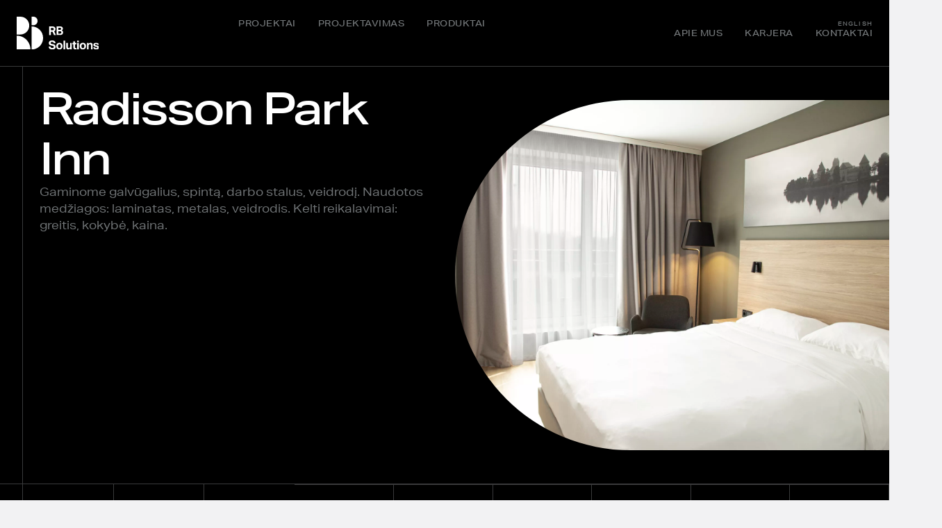

--- FILE ---
content_type: text/html; charset=UTF-8
request_url: https://rbsolutions.lt/projektai/radisson-park-inn/
body_size: 22872
content:
<!doctype html><html lang="lt-LT" prefix="og: https://ogp.me/ns#"><head><script data-no-optimize="1">var litespeed_docref=sessionStorage.getItem("litespeed_docref");litespeed_docref&&(Object.defineProperty(document,"referrer",{get:function(){return litespeed_docref}}),sessionStorage.removeItem("litespeed_docref"));</script> <meta charset="UTF-8"><meta name="viewport" content="width=device-width, initial-scale=1"><link rel="profile" href="https://gmpg.org/xfn/11"><style>img:is([sizes="auto" i], [sizes^="auto," i]) { contain-intrinsic-size: 3000px 1500px }</style><link rel="alternate" hreflang="en" href="https://rbsolutions.lt/en/projektai/radisson-park-inn/" /><link rel="alternate" hreflang="lt" href="https://rbsolutions.lt/projektai/radisson-park-inn/" /><link rel="alternate" hreflang="x-default" href="https://rbsolutions.lt/projektai/radisson-park-inn/" /><title>Radisson Park Inn - RB Solutions</title><meta name="description" content="Gaminome galvūgalius, spintą, darbo stalus, veidrodį. Naudotos medžiagos: laminatas, metalas, veidrodis. Kelti reikalavimai: greitis, kokybė, kaina."/><meta name="robots" content="index, follow, max-snippet:-1, max-video-preview:-1, max-image-preview:large"/><link rel="canonical" href="https://rbsolutions.lt/projektai/radisson-park-inn/" /><meta property="og:locale" content="lt_LT" /><meta property="og:type" content="article" /><meta property="og:title" content="Radisson Park Inn - RB Solutions" /><meta property="og:description" content="Gaminome galvūgalius, spintą, darbo stalus, veidrodį. Naudotos medžiagos: laminatas, metalas, veidrodis. Kelti reikalavimai: greitis, kokybė, kaina." /><meta property="og:url" content="https://rbsolutions.lt/projektai/radisson-park-inn/" /><meta property="og:site_name" content="RB Solutions" /><meta property="article:section" content="Viešbučiai" /><meta property="og:updated_time" content="2023-02-09T17:00:57+02:00" /><meta property="og:image" content="https://rbsolutions.lt/wp-content/uploads/2023/02/Radisson-Park-Inn-Hotel_4-jpg.webp" /><meta property="og:image:secure_url" content="https://rbsolutions.lt/wp-content/uploads/2023/02/Radisson-Park-Inn-Hotel_4-jpg.webp" /><meta property="og:image:width" content="1920" /><meta property="og:image:height" content="1280" /><meta property="og:image:alt" content="Radisson Park Inn Hotel" /><meta property="og:image:type" content="image/jpeg" /><meta name="twitter:card" content="summary_large_image" /><meta name="twitter:title" content="Radisson Park Inn - RB Solutions" /><meta name="twitter:description" content="Gaminome galvūgalius, spintą, darbo stalus, veidrodį. Naudotos medžiagos: laminatas, metalas, veidrodis. Kelti reikalavimai: greitis, kokybė, kaina." /><meta name="twitter:image" content="https://rbsolutions.lt/wp-content/uploads/2023/02/Radisson-Park-Inn-Hotel_4-jpg.webp" /><link rel="alternate" type="application/rss+xml" title="RB Solutions &raquo; Įrašų RSS srautas" href="https://rbsolutions.lt/feed/" /><link rel="alternate" type="application/rss+xml" title="RB Solutions &raquo; Komentarų RSS srautas" href="https://rbsolutions.lt/comments/feed/" /><link rel="stylesheet" type="text/css" href="https://use.typekit.net/jzu7fzl.css"><link data-optimized="2" rel="stylesheet" href="https://rbsolutions.lt/wp-content/litespeed/css/ed67da71114c8a1ee2dcbb7b863582ea.css?ver=cd119" /><style id='classic-theme-styles-inline-css'>/*! This file is auto-generated */
.wp-block-button__link{color:#fff;background-color:#32373c;border-radius:9999px;box-shadow:none;text-decoration:none;padding:calc(.667em + 2px) calc(1.333em + 2px);font-size:1.125em}.wp-block-file__button{background:#32373c;color:#fff;text-decoration:none}</style><style id='global-styles-inline-css'>:root{--wp--preset--aspect-ratio--square: 1;--wp--preset--aspect-ratio--4-3: 4/3;--wp--preset--aspect-ratio--3-4: 3/4;--wp--preset--aspect-ratio--3-2: 3/2;--wp--preset--aspect-ratio--2-3: 2/3;--wp--preset--aspect-ratio--16-9: 16/9;--wp--preset--aspect-ratio--9-16: 9/16;--wp--preset--color--black: #000000;--wp--preset--color--cyan-bluish-gray: #abb8c3;--wp--preset--color--white: #ffffff;--wp--preset--color--pale-pink: #f78da7;--wp--preset--color--vivid-red: #cf2e2e;--wp--preset--color--luminous-vivid-orange: #ff6900;--wp--preset--color--luminous-vivid-amber: #fcb900;--wp--preset--color--light-green-cyan: #7bdcb5;--wp--preset--color--vivid-green-cyan: #00d084;--wp--preset--color--pale-cyan-blue: #8ed1fc;--wp--preset--color--vivid-cyan-blue: #0693e3;--wp--preset--color--vivid-purple: #9b51e0;--wp--preset--gradient--vivid-cyan-blue-to-vivid-purple: linear-gradient(135deg,rgba(6,147,227,1) 0%,rgb(155,81,224) 100%);--wp--preset--gradient--light-green-cyan-to-vivid-green-cyan: linear-gradient(135deg,rgb(122,220,180) 0%,rgb(0,208,130) 100%);--wp--preset--gradient--luminous-vivid-amber-to-luminous-vivid-orange: linear-gradient(135deg,rgba(252,185,0,1) 0%,rgba(255,105,0,1) 100%);--wp--preset--gradient--luminous-vivid-orange-to-vivid-red: linear-gradient(135deg,rgba(255,105,0,1) 0%,rgb(207,46,46) 100%);--wp--preset--gradient--very-light-gray-to-cyan-bluish-gray: linear-gradient(135deg,rgb(238,238,238) 0%,rgb(169,184,195) 100%);--wp--preset--gradient--cool-to-warm-spectrum: linear-gradient(135deg,rgb(74,234,220) 0%,rgb(151,120,209) 20%,rgb(207,42,186) 40%,rgb(238,44,130) 60%,rgb(251,105,98) 80%,rgb(254,248,76) 100%);--wp--preset--gradient--blush-light-purple: linear-gradient(135deg,rgb(255,206,236) 0%,rgb(152,150,240) 100%);--wp--preset--gradient--blush-bordeaux: linear-gradient(135deg,rgb(254,205,165) 0%,rgb(254,45,45) 50%,rgb(107,0,62) 100%);--wp--preset--gradient--luminous-dusk: linear-gradient(135deg,rgb(255,203,112) 0%,rgb(199,81,192) 50%,rgb(65,88,208) 100%);--wp--preset--gradient--pale-ocean: linear-gradient(135deg,rgb(255,245,203) 0%,rgb(182,227,212) 50%,rgb(51,167,181) 100%);--wp--preset--gradient--electric-grass: linear-gradient(135deg,rgb(202,248,128) 0%,rgb(113,206,126) 100%);--wp--preset--gradient--midnight: linear-gradient(135deg,rgb(2,3,129) 0%,rgb(40,116,252) 100%);--wp--preset--font-size--small: 13px;--wp--preset--font-size--medium: 20px;--wp--preset--font-size--large: 36px;--wp--preset--font-size--x-large: 42px;--wp--preset--spacing--20: 0.44rem;--wp--preset--spacing--30: 0.67rem;--wp--preset--spacing--40: 1rem;--wp--preset--spacing--50: 1.5rem;--wp--preset--spacing--60: 2.25rem;--wp--preset--spacing--70: 3.38rem;--wp--preset--spacing--80: 5.06rem;--wp--preset--shadow--natural: 6px 6px 9px rgba(0, 0, 0, 0.2);--wp--preset--shadow--deep: 12px 12px 50px rgba(0, 0, 0, 0.4);--wp--preset--shadow--sharp: 6px 6px 0px rgba(0, 0, 0, 0.2);--wp--preset--shadow--outlined: 6px 6px 0px -3px rgba(255, 255, 255, 1), 6px 6px rgba(0, 0, 0, 1);--wp--preset--shadow--crisp: 6px 6px 0px rgba(0, 0, 0, 1);}:where(.is-layout-flex){gap: 0.5em;}:where(.is-layout-grid){gap: 0.5em;}body .is-layout-flex{display: flex;}.is-layout-flex{flex-wrap: wrap;align-items: center;}.is-layout-flex > :is(*, div){margin: 0;}body .is-layout-grid{display: grid;}.is-layout-grid > :is(*, div){margin: 0;}:where(.wp-block-columns.is-layout-flex){gap: 2em;}:where(.wp-block-columns.is-layout-grid){gap: 2em;}:where(.wp-block-post-template.is-layout-flex){gap: 1.25em;}:where(.wp-block-post-template.is-layout-grid){gap: 1.25em;}.has-black-color{color: var(--wp--preset--color--black) !important;}.has-cyan-bluish-gray-color{color: var(--wp--preset--color--cyan-bluish-gray) !important;}.has-white-color{color: var(--wp--preset--color--white) !important;}.has-pale-pink-color{color: var(--wp--preset--color--pale-pink) !important;}.has-vivid-red-color{color: var(--wp--preset--color--vivid-red) !important;}.has-luminous-vivid-orange-color{color: var(--wp--preset--color--luminous-vivid-orange) !important;}.has-luminous-vivid-amber-color{color: var(--wp--preset--color--luminous-vivid-amber) !important;}.has-light-green-cyan-color{color: var(--wp--preset--color--light-green-cyan) !important;}.has-vivid-green-cyan-color{color: var(--wp--preset--color--vivid-green-cyan) !important;}.has-pale-cyan-blue-color{color: var(--wp--preset--color--pale-cyan-blue) !important;}.has-vivid-cyan-blue-color{color: var(--wp--preset--color--vivid-cyan-blue) !important;}.has-vivid-purple-color{color: var(--wp--preset--color--vivid-purple) !important;}.has-black-background-color{background-color: var(--wp--preset--color--black) !important;}.has-cyan-bluish-gray-background-color{background-color: var(--wp--preset--color--cyan-bluish-gray) !important;}.has-white-background-color{background-color: var(--wp--preset--color--white) !important;}.has-pale-pink-background-color{background-color: var(--wp--preset--color--pale-pink) !important;}.has-vivid-red-background-color{background-color: var(--wp--preset--color--vivid-red) !important;}.has-luminous-vivid-orange-background-color{background-color: var(--wp--preset--color--luminous-vivid-orange) !important;}.has-luminous-vivid-amber-background-color{background-color: var(--wp--preset--color--luminous-vivid-amber) !important;}.has-light-green-cyan-background-color{background-color: var(--wp--preset--color--light-green-cyan) !important;}.has-vivid-green-cyan-background-color{background-color: var(--wp--preset--color--vivid-green-cyan) !important;}.has-pale-cyan-blue-background-color{background-color: var(--wp--preset--color--pale-cyan-blue) !important;}.has-vivid-cyan-blue-background-color{background-color: var(--wp--preset--color--vivid-cyan-blue) !important;}.has-vivid-purple-background-color{background-color: var(--wp--preset--color--vivid-purple) !important;}.has-black-border-color{border-color: var(--wp--preset--color--black) !important;}.has-cyan-bluish-gray-border-color{border-color: var(--wp--preset--color--cyan-bluish-gray) !important;}.has-white-border-color{border-color: var(--wp--preset--color--white) !important;}.has-pale-pink-border-color{border-color: var(--wp--preset--color--pale-pink) !important;}.has-vivid-red-border-color{border-color: var(--wp--preset--color--vivid-red) !important;}.has-luminous-vivid-orange-border-color{border-color: var(--wp--preset--color--luminous-vivid-orange) !important;}.has-luminous-vivid-amber-border-color{border-color: var(--wp--preset--color--luminous-vivid-amber) !important;}.has-light-green-cyan-border-color{border-color: var(--wp--preset--color--light-green-cyan) !important;}.has-vivid-green-cyan-border-color{border-color: var(--wp--preset--color--vivid-green-cyan) !important;}.has-pale-cyan-blue-border-color{border-color: var(--wp--preset--color--pale-cyan-blue) !important;}.has-vivid-cyan-blue-border-color{border-color: var(--wp--preset--color--vivid-cyan-blue) !important;}.has-vivid-purple-border-color{border-color: var(--wp--preset--color--vivid-purple) !important;}.has-vivid-cyan-blue-to-vivid-purple-gradient-background{background: var(--wp--preset--gradient--vivid-cyan-blue-to-vivid-purple) !important;}.has-light-green-cyan-to-vivid-green-cyan-gradient-background{background: var(--wp--preset--gradient--light-green-cyan-to-vivid-green-cyan) !important;}.has-luminous-vivid-amber-to-luminous-vivid-orange-gradient-background{background: var(--wp--preset--gradient--luminous-vivid-amber-to-luminous-vivid-orange) !important;}.has-luminous-vivid-orange-to-vivid-red-gradient-background{background: var(--wp--preset--gradient--luminous-vivid-orange-to-vivid-red) !important;}.has-very-light-gray-to-cyan-bluish-gray-gradient-background{background: var(--wp--preset--gradient--very-light-gray-to-cyan-bluish-gray) !important;}.has-cool-to-warm-spectrum-gradient-background{background: var(--wp--preset--gradient--cool-to-warm-spectrum) !important;}.has-blush-light-purple-gradient-background{background: var(--wp--preset--gradient--blush-light-purple) !important;}.has-blush-bordeaux-gradient-background{background: var(--wp--preset--gradient--blush-bordeaux) !important;}.has-luminous-dusk-gradient-background{background: var(--wp--preset--gradient--luminous-dusk) !important;}.has-pale-ocean-gradient-background{background: var(--wp--preset--gradient--pale-ocean) !important;}.has-electric-grass-gradient-background{background: var(--wp--preset--gradient--electric-grass) !important;}.has-midnight-gradient-background{background: var(--wp--preset--gradient--midnight) !important;}.has-small-font-size{font-size: var(--wp--preset--font-size--small) !important;}.has-medium-font-size{font-size: var(--wp--preset--font-size--medium) !important;}.has-large-font-size{font-size: var(--wp--preset--font-size--large) !important;}.has-x-large-font-size{font-size: var(--wp--preset--font-size--x-large) !important;}
:where(.wp-block-post-template.is-layout-flex){gap: 1.25em;}:where(.wp-block-post-template.is-layout-grid){gap: 1.25em;}
:where(.wp-block-columns.is-layout-flex){gap: 2em;}:where(.wp-block-columns.is-layout-grid){gap: 2em;}
:root :where(.wp-block-pullquote){font-size: 1.5em;line-height: 1.6;}</style><style id='elementor-frontend-inline-css'>.elementor-1072 .elementor-element.elementor-element-4ef0d9c:not(.elementor-motion-effects-element-type-background), .elementor-1072 .elementor-element.elementor-element-4ef0d9c > .elementor-motion-effects-container > .elementor-motion-effects-layer{background-image:url("https://rbsolutions.lt/wp-content/uploads/2023/02/Radisson-Park-Inn-Hotel_4-jpg.webp");}</style> <script type="litespeed/javascript" data-src="https://rbsolutions.lt/wp-includes/js/jquery/jquery.min.js" id="jquery-core-js"></script> <script id="wpml-cookie-js-extra" type="litespeed/javascript">var wpml_cookies={"wp-wpml_current_language":{"value":"lt","expires":1,"path":"\/"}};var wpml_cookies={"wp-wpml_current_language":{"value":"lt","expires":1,"path":"\/"}}</script> <link rel="https://api.w.org/" href="https://rbsolutions.lt/wp-json/" /><link rel="alternate" title="JSON" type="application/json" href="https://rbsolutions.lt/wp-json/wp/v2/projektai/2614" /><link rel="EditURI" type="application/rsd+xml" title="RSD" href="https://rbsolutions.lt/xmlrpc.php?rsd" /><meta name="generator" content="WordPress 6.8.3" /><link rel='shortlink' href='https://rbsolutions.lt/?p=2614' /><link rel="alternate" title="oEmbed (JSON)" type="application/json+oembed" href="https://rbsolutions.lt/wp-json/oembed/1.0/embed?url=https%3A%2F%2Frbsolutions.lt%2Fprojektai%2Fradisson-park-inn%2F" /><link rel="alternate" title="oEmbed (XML)" type="text/xml+oembed" href="https://rbsolutions.lt/wp-json/oembed/1.0/embed?url=https%3A%2F%2Frbsolutions.lt%2Fprojektai%2Fradisson-park-inn%2F&#038;format=xml" /><meta name="generator" content="WPML ver:4.6.4 stt:1,32;" /><meta name="generator" content="performance-lab 4.0.0; plugins: "><meta name="description" content="Gaminome galvūgalius, spintą, darbo stalus, veidrodį. Naudotos medžiagos: laminatas, metalas, veidrodis. Kelti reikalavimai: greitis, kokybė, kaina."><style>/*hero text d images*/
.done::after {
    background-image: url(https://rbsolutions.lt/wp-content/uploads/2023/01/d-visual-1.svg);
}

@media (max-width: 767px) {
    .done::after {
        background-image: url(https://rbsolutions.lt/wp-content/uploads/2023/01/d-visual-1-mob.svg);
    }
}

.dtwo::after {
    background-image: url(https://rbsolutions.lt/wp-content/uploads/2023/02/d-visual-4.svg);
}

@media (max-width: 767px) {
    .dtwo::after {
        background-image: url(https://rbsolutions.lt/wp-content/uploads/2023/02/d-visual-4-mob.svg);
    }
}

.dthree::after {
    background-image: url(https://rbsolutions.lt/wp-content/uploads/2023/01/d-visual-3.svg);
}

@media (max-width: 767px) {
    .dthree::after {
        background-image: url(https://rbsolutions.lt/wp-content/uploads/2023/01/d-visual-3-mob.svg);
    }
}

.done,
.dtwo,
.dthree {
    font-size: 0px;
    line-height: 0px;
}

.done::after,
.dtwo::after,
.dthree::after {
    margin-left: 0.2vw;
    background-size: contain;
    display: inline-block;
    background-repeat: no-repeat;
    width: 4.8vw;
    height: 2.51vw;
    content: "";
}

@media (max-width: 1680px) {
    .done::after,
    .dtwo::after,
    .dthree::after {
    margin-left: 0.2vw;
    width: 4.8vw;
    height: 2.51vw;
    }
}

@media (max-width: 1024px) {
    .done::after,
    .dtwo::after,
    .dthree::after {
        margin-left: 3px;
        width: 63px;
        height: 33px;
    }
}

@media (max-width: 767px) {
    .done::after,
    .dtwo::after,
    .dthree::after {
        margin-left: 2px;
        width: 43px;
        height: 23px;
    }
}
	
	/*prevent span wrap*/

.nowraps {
    white-space: nowrap;
}</style> <script></script> <meta name="theme-color" content="#F2F2F3"><link rel="icon" href="https://rbsolutions.lt/wp-content/uploads/2023/01/rb-logomark-black.svg" sizes="32x32" /><link rel="icon" href="https://rbsolutions.lt/wp-content/uploads/2023/01/rb-logomark-black.svg" sizes="192x192" /><link rel="apple-touch-icon" href="https://rbsolutions.lt/wp-content/uploads/2023/01/rb-logomark-black.svg" /><meta name="msapplication-TileImage" content="https://rbsolutions.lt/wp-content/uploads/2023/01/rb-logomark-black.svg" /></head><body class="wp-singular projektai-template-default single single-projektai postid-2614 wp-custom-logo wp-theme-hello-elementor wp-child-theme-hello-theme-child-master elementor-default elementor-kit-5 elementor-page-1072"><a class="skip-link screen-reader-text" href="#content">Eiti prie turinio</a><div data-elementor-type="header" data-elementor-id="758" class="elementor elementor-758 elementor-location-header"><div class="elementor-element elementor-element-5adc29e e-con-full e-con" data-id="5adc29e" data-element_type="container" data-settings="{&quot;content_width&quot;:&quot;full&quot;,&quot;background_background&quot;:&quot;classic&quot;,&quot;_ob_column_hoveranimator&quot;:&quot;no&quot;,&quot;_ob_glider_is_slider&quot;:&quot;no&quot;,&quot;_ob_column_has_pseudo&quot;:&quot;no&quot;}"><div class="elementor-element elementor-element-9c719b8 e-con-full ob-is-container-extras e-con" data-id="9c719b8" data-element_type="container" data-settings="{&quot;content_width&quot;:&quot;full&quot;,&quot;_ob_use_container_extras&quot;:&quot;yes&quot;,&quot;_ob_column_hoveranimator&quot;:&quot;no&quot;,&quot;_ob_glider_is_slider&quot;:&quot;no&quot;,&quot;_ob_column_has_pseudo&quot;:&quot;no&quot;}"><div class="elementor-element elementor-element-f2500f7 ob-has-background-overlay elementor-widget elementor-widget-theme-site-logo elementor-widget-image" data-id="f2500f7" data-element_type="widget" data-settings="{&quot;_ob_widget_stalker_use&quot;:&quot;no&quot;,&quot;_ob_poopart_use&quot;:&quot;yes&quot;,&quot;_ob_shadough_use&quot;:&quot;no&quot;,&quot;_ob_allow_hoveranimator&quot;:&quot;no&quot;}" data-widget_type="theme-site-logo.default"><div class="elementor-widget-container"><style>/*! elementor - v3.10.2 - 29-01-2023 */
.elementor-widget-image{text-align:center}.elementor-widget-image a{display:inline-block}.elementor-widget-image a img[src$=".svg"]{width:48px}.elementor-widget-image img{vertical-align:middle;display:inline-block}</style><a href="https://rbsolutions.lt">
<img width="1" height="1" src="https://rbsolutions.lt/wp-content/uploads/2023/01/rb-logo-horizontal-white.svg" class="attachment-full size-full wp-image-209" alt="" />								</a></div></div></div><div class="elementor-element elementor-element-33b4c83 e-con-full elementor-hidden-tablet elementor-hidden-mobile ob-is-container-extras e-con" data-id="33b4c83" data-element_type="container" data-settings="{&quot;content_width&quot;:&quot;full&quot;,&quot;_ob_use_container_extras&quot;:&quot;yes&quot;,&quot;_ob_column_hoveranimator&quot;:&quot;no&quot;,&quot;_ob_glider_is_slider&quot;:&quot;no&quot;,&quot;_ob_column_has_pseudo&quot;:&quot;no&quot;}"><div class="elementor-element elementor-element-a119fd0 elementor-nav-menu--dropdown-none elementor-nav-menu__align-right ob-has-background-overlay elementor-widget elementor-widget-nav-menu" data-id="a119fd0" data-element_type="widget" data-settings="{&quot;submenu_icon&quot;:{&quot;value&quot;:&quot;&lt;i class=\&quot;\&quot;&gt;&lt;\/i&gt;&quot;,&quot;library&quot;:&quot;&quot;},&quot;layout&quot;:&quot;horizontal&quot;,&quot;_ob_widget_stalker_use&quot;:&quot;no&quot;,&quot;_ob_poopart_use&quot;:&quot;yes&quot;,&quot;_ob_shadough_use&quot;:&quot;no&quot;,&quot;_ob_allow_hoveranimator&quot;:&quot;no&quot;}" data-widget_type="nav-menu.default"><div class="elementor-widget-container"><nav migration_allowed="1" migrated="0" class="elementor-nav-menu--main elementor-nav-menu__container elementor-nav-menu--layout-horizontal e--pointer-none"><ul id="menu-1-a119fd0" class="elementor-nav-menu"><li class="menu-item menu-item-type-post_type menu-item-object-page menu-item-1344"><a href="https://rbsolutions.lt/musu-projektai/" class="elementor-item">Projektai</a></li><li class="menu-item menu-item-type-post_type menu-item-object-page menu-item-1371"><a href="https://rbsolutions.lt/projektavimas/" class="elementor-item">Projektavimas</a></li><li class="menu-item menu-item-type-post_type_archive menu-item-object-prekes menu-item-19568"><a href="https://rbsolutions.lt/prekes/" class="elementor-item">Produktai</a></li></ul></nav><nav class="elementor-nav-menu--dropdown elementor-nav-menu__container" aria-hidden="true"><ul id="menu-2-a119fd0" class="elementor-nav-menu"><li class="menu-item menu-item-type-post_type menu-item-object-page menu-item-1344"><a href="https://rbsolutions.lt/musu-projektai/" class="elementor-item" tabindex="-1">Projektai</a></li><li class="menu-item menu-item-type-post_type menu-item-object-page menu-item-1371"><a href="https://rbsolutions.lt/projektavimas/" class="elementor-item" tabindex="-1">Projektavimas</a></li><li class="menu-item menu-item-type-post_type_archive menu-item-object-prekes menu-item-19568"><a href="https://rbsolutions.lt/prekes/" class="elementor-item" tabindex="-1">Produktai</a></li></ul></nav></div></div></div><div class="elementor-element elementor-element-4032fd4 e-con-full ob-is-container-extras e-con" data-id="4032fd4" data-element_type="container" data-settings="{&quot;content_width&quot;:&quot;full&quot;,&quot;_ob_use_container_extras&quot;:&quot;yes&quot;,&quot;_ob_column_hoveranimator&quot;:&quot;no&quot;,&quot;_ob_glider_is_slider&quot;:&quot;no&quot;,&quot;_ob_column_has_pseudo&quot;:&quot;no&quot;}"><div class="elementor-element elementor-element-47dd09c elementor-nav-menu--dropdown-none elementor-nav-menu__align-right elementor-hidden-tablet elementor-hidden-mobile ob-has-background-overlay elementor-widget elementor-widget-nav-menu" data-id="47dd09c" data-element_type="widget" data-settings="{&quot;submenu_icon&quot;:{&quot;value&quot;:&quot;&lt;i class=\&quot;\&quot;&gt;&lt;\/i&gt;&quot;,&quot;library&quot;:&quot;&quot;},&quot;layout&quot;:&quot;horizontal&quot;,&quot;_ob_widget_stalker_use&quot;:&quot;no&quot;,&quot;_ob_poopart_use&quot;:&quot;yes&quot;,&quot;_ob_shadough_use&quot;:&quot;no&quot;,&quot;_ob_allow_hoveranimator&quot;:&quot;no&quot;}" data-widget_type="nav-menu.default"><div class="elementor-widget-container"><nav migration_allowed="1" migrated="0" class="elementor-nav-menu--main elementor-nav-menu__container elementor-nav-menu--layout-horizontal e--pointer-none"><ul id="menu-1-47dd09c" class="elementor-nav-menu"><li class="menu-item wpml-ls-slot-30 wpml-ls-item wpml-ls-item-en wpml-ls-menu-item wpml-ls-first-item wpml-ls-last-item menu-item-type-wpml_ls_menu_item menu-item-object-wpml_ls_menu_item menu-item-wpml-ls-30-en"><a href="https://rbsolutions.lt/en/projektai/radisson-park-inn/" title="English" class="elementor-item"><span class="wpml-ls-native" lang="en">English</span></a></li></ul></nav><nav class="elementor-nav-menu--dropdown elementor-nav-menu__container" aria-hidden="true"><ul id="menu-2-47dd09c" class="elementor-nav-menu"><li class="menu-item wpml-ls-slot-30 wpml-ls-item wpml-ls-item-en wpml-ls-menu-item wpml-ls-first-item wpml-ls-last-item menu-item-type-wpml_ls_menu_item menu-item-object-wpml_ls_menu_item menu-item-wpml-ls-30-en"><a href="https://rbsolutions.lt/en/projektai/radisson-park-inn/" title="English" class="elementor-item" tabindex="-1"><span class="wpml-ls-native" lang="en">English</span></a></li></ul></nav></div></div><div class="elementor-element elementor-element-1487bcb elementor-nav-menu--dropdown-none elementor-nav-menu__align-right elementor-hidden-tablet elementor-hidden-mobile ob-has-background-overlay elementor-widget elementor-widget-nav-menu" data-id="1487bcb" data-element_type="widget" data-settings="{&quot;submenu_icon&quot;:{&quot;value&quot;:&quot;&lt;i class=\&quot;\&quot;&gt;&lt;\/i&gt;&quot;,&quot;library&quot;:&quot;&quot;},&quot;layout&quot;:&quot;horizontal&quot;,&quot;_ob_widget_stalker_use&quot;:&quot;no&quot;,&quot;_ob_poopart_use&quot;:&quot;yes&quot;,&quot;_ob_shadough_use&quot;:&quot;no&quot;,&quot;_ob_allow_hoveranimator&quot;:&quot;no&quot;}" data-widget_type="nav-menu.default"><div class="elementor-widget-container"><nav migration_allowed="1" migrated="0" class="elementor-nav-menu--main elementor-nav-menu__container elementor-nav-menu--layout-horizontal e--pointer-none"><ul id="menu-1-1487bcb" class="elementor-nav-menu"><li class="menu-item menu-item-type-post_type menu-item-object-page menu-item-1374"><a href="https://rbsolutions.lt/apie-mus/" class="elementor-item">Apie mus</a></li><li class="menu-item menu-item-type-post_type menu-item-object-page menu-item-1373"><a href="https://rbsolutions.lt/karjera/" class="elementor-item">Karjera</a></li><li class="menu-item menu-item-type-post_type menu-item-object-page menu-item-1372"><a href="https://rbsolutions.lt/kontaktai/" class="elementor-item">Kontaktai</a></li></ul></nav><nav class="elementor-nav-menu--dropdown elementor-nav-menu__container" aria-hidden="true"><ul id="menu-2-1487bcb" class="elementor-nav-menu"><li class="menu-item menu-item-type-post_type menu-item-object-page menu-item-1374"><a href="https://rbsolutions.lt/apie-mus/" class="elementor-item" tabindex="-1">Apie mus</a></li><li class="menu-item menu-item-type-post_type menu-item-object-page menu-item-1373"><a href="https://rbsolutions.lt/karjera/" class="elementor-item" tabindex="-1">Karjera</a></li><li class="menu-item menu-item-type-post_type menu-item-object-page menu-item-1372"><a href="https://rbsolutions.lt/kontaktai/" class="elementor-item" tabindex="-1">Kontaktai</a></li></ul></nav></div></div><div data-dce-background-overlay-image-url="https://rbsolutions.lt/wp-content/uploads/2023/01/abstract-visual-2.jpg" class="elementor-element elementor-element-c8b8c0d elementor-hidden-desktop elementor-hidden-laptop ob-has-background-overlay elementor-widget elementor-widget-dce-animatedoffcanvasmenu" data-id="c8b8c0d" data-element_type="widget" data-settings="{&quot;time_menu_list_opening&quot;:{&quot;unit&quot;:&quot;ms&quot;,&quot;size&quot;:500,&quot;sizes&quot;:[]},&quot;time_menu_list_stagger&quot;:{&quot;unit&quot;:&quot;ms&quot;,&quot;size&quot;:250,&quot;sizes&quot;:[]},&quot;animatedoffcanvasmenu_rate_tablet&quot;:{&quot;unit&quot;:&quot;px&quot;,&quot;size&quot;:66,&quot;sizes&quot;:[]},&quot;animatedoffcanvasmenu_rate_mobile&quot;:{&quot;unit&quot;:&quot;px&quot;,&quot;size&quot;:80,&quot;sizes&quot;:[]},&quot;animatedoffcanvasmenu_rate&quot;:{&quot;unit&quot;:&quot;%&quot;,&quot;size&quot;:66,&quot;sizes&quot;:[]},&quot;aocm_position&quot;:&quot;right&quot;,&quot;side_background&quot;:&quot;show&quot;,&quot;time_side_background_opening&quot;:{&quot;unit&quot;:&quot;ms&quot;,&quot;size&quot;:400,&quot;sizes&quot;:[]},&quot;time_menu_pane_opening&quot;:{&quot;unit&quot;:&quot;ms&quot;,&quot;size&quot;:400,&quot;sizes&quot;:[]},&quot;animatedoffcanvasmenu_rate_laptop&quot;:{&quot;unit&quot;:&quot;px&quot;,&quot;size&quot;:&quot;&quot;,&quot;sizes&quot;:[]},&quot;hover_timingFunction&quot;:&quot;ease-in-out&quot;,&quot;_ob_widget_stalker_use&quot;:&quot;no&quot;,&quot;_ob_poopart_use&quot;:&quot;yes&quot;,&quot;_ob_shadough_use&quot;:&quot;no&quot;,&quot;_ob_allow_hoveranimator&quot;:&quot;no&quot;}" data-widget_type="dce-animatedoffcanvasmenu.default"><div class="elementor-widget-container"><div class="dce-menu-aocm-strip"><div class="dce-button-wrapper"><div class="dce-button-hamburger"><svg version="2" id="dce_hamburger" class="barsround" xmlns="http://www.w3.org/2000/svg" xmlns="http://www.w3.org/2000/svg" viewBox="0 0 80 80" preserveAspectRatio="xMidYMin slice"><g><line x1="10" y1="20" x2="70" y2="20" stroke-linecap="round"/></g>
<g><line x1="10" y1="40" x2="70" y2="40" stroke-linecap="round"/></g>
<g><line x1="10" y1="60" x2="70" y2="60" stroke-linecap="round"/></g>
</svg></div></div></div><div id="animatedoffcanvasmenu-c8b8c0d" class="dce-menu-aocm-wrap animatedoffcanvasmenu"><div class="dce-bg"></div><div class="dce-nav"><div class="dce-menu-aocm"><div class="dce-close close-hidden close-x" aria-label="Close">
<span class="dce-quit-ics"></span></div><div class="dce-nav-menu"><div class="menu-off-canvas-mobile-menu-container"><ul id="dce-ul-menu" class="menu"><li id="menu-item-1379" class="menu-item menu-item-type-post_type menu-item-object-page menu-item-1379"><span class="menu-item-wrap"><a href="https://rbsolutions.lt/musu-projektai/">Projektai</a></span></li><li id="menu-item-1377" class="menu-item menu-item-type-post_type menu-item-object-page menu-item-1377"><span class="menu-item-wrap"><a href="https://rbsolutions.lt/projektavimas/">Projektavimas</a></span></li><li id="menu-item-19581" class="menu-item menu-item-type-post_type_archive menu-item-object-prekes menu-item-19581"><span class="menu-item-wrap"><a href="https://rbsolutions.lt/prekes/">Produktai</a></span></li><li id="menu-item-1378" class="menu-item menu-item-type-post_type menu-item-object-page menu-item-1378"><span class="menu-item-wrap"><a href="https://rbsolutions.lt/apie-mus/">Apie mus</a></span></li><li id="menu-item-1376" class="menu-item menu-item-type-post_type menu-item-object-page menu-item-1376"><span class="menu-item-wrap"><a href="https://rbsolutions.lt/karjera/">Karjera</a></span></li><li id="menu-item-1375" class="menu-item menu-item-type-post_type menu-item-object-page menu-item-1375"><span class="menu-item-wrap"><a href="https://rbsolutions.lt/kontaktai/">Kontaktai</a></span></li><li id="menu-item-wpml-ls-9-en" class="menu-item wpml-ls-slot-9 wpml-ls-item wpml-ls-item-en wpml-ls-menu-item wpml-ls-first-item wpml-ls-last-item menu-item-type-wpml_ls_menu_item menu-item-object-wpml_ls_menu_item menu-item-wpml-ls-9-en"><span class="menu-item-wrap"><a href="https://rbsolutions.lt/en/projektai/radisson-park-inn/" title="English"><span class="wpml-ls-native" lang="en">English</span></a></span></li></ul></div></div></div></div></div></div></div></div></div></div><div data-elementor-type="single-post" data-elementor-id="1072" class="elementor elementor-1072 elementor-location-single post-2614 projektai type-projektai status-publish has-post-thumbnail hentry category-viesbuciai"><div class="elementor-element elementor-element-f9482d1 e-con-full e-con" data-id="f9482d1" data-element_type="container" data-settings="{&quot;content_width&quot;:&quot;full&quot;,&quot;background_background&quot;:&quot;classic&quot;,&quot;_ob_use_container_extras&quot;:&quot;no&quot;,&quot;_ob_column_hoveranimator&quot;:&quot;no&quot;,&quot;_ob_glider_is_slider&quot;:&quot;no&quot;,&quot;_ob_column_has_pseudo&quot;:&quot;no&quot;}"><div class="elementor-element elementor-element-554dd7c e-con-full ob-is-container-extras e-con" data-id="554dd7c" data-element_type="container" data-settings="{&quot;content_width&quot;:&quot;full&quot;,&quot;_ob_use_container_extras&quot;:&quot;yes&quot;,&quot;_ob_column_hoveranimator&quot;:&quot;no&quot;,&quot;_ob_glider_is_slider&quot;:&quot;no&quot;,&quot;_ob_column_has_pseudo&quot;:&quot;no&quot;}"><div class="elementor-element elementor-element-be3cc8b e-con-full ob-is-container-extras e-con" data-id="be3cc8b" data-element_type="container" data-settings="{&quot;content_width&quot;:&quot;full&quot;,&quot;_ob_use_container_extras&quot;:&quot;yes&quot;,&quot;_ob_column_hoveranimator&quot;:&quot;no&quot;,&quot;_ob_glider_is_slider&quot;:&quot;no&quot;,&quot;_ob_column_has_pseudo&quot;:&quot;no&quot;}"><div class="elementor-element elementor-element-5039b46 ob-harakiri-inherit ob-has-background-overlay elementor-widget elementor-widget-heading" data-id="5039b46" data-element_type="widget" data-settings="{&quot;_ob_use_harakiri&quot;:&quot;yes&quot;,&quot;_ob_harakiri_writing_mode&quot;:&quot;inherit&quot;,&quot;_ob_harakiri_text_clip&quot;:&quot;none&quot;,&quot;_ob_widget_stalker_use&quot;:&quot;no&quot;,&quot;_ob_poopart_use&quot;:&quot;yes&quot;,&quot;_ob_shadough_use&quot;:&quot;no&quot;,&quot;_ob_allow_hoveranimator&quot;:&quot;no&quot;}" data-widget_type="heading.default"><div class="elementor-widget-container"><style>/*! elementor - v3.10.2 - 29-01-2023 */
.elementor-heading-title{padding:0;margin:0;line-height:1}.elementor-widget-heading .elementor-heading-title[class*=elementor-size-]>a{color:inherit;font-size:inherit;line-height:inherit}.elementor-widget-heading .elementor-heading-title.elementor-size-small{font-size:15px}.elementor-widget-heading .elementor-heading-title.elementor-size-medium{font-size:19px}.elementor-widget-heading .elementor-heading-title.elementor-size-large{font-size:29px}.elementor-widget-heading .elementor-heading-title.elementor-size-xl{font-size:39px}.elementor-widget-heading .elementor-heading-title.elementor-size-xxl{font-size:59px}</style><h1 class="elementor-heading-title elementor-size-default">Radisson Park Inn</h1></div></div><div class="elementor-element elementor-element-8ff13f7 ob-harakiri-inherit ob-has-background-overlay elementor-widget elementor-widget-text-editor" data-id="8ff13f7" data-element_type="widget" data-settings="{&quot;_ob_use_harakiri&quot;:&quot;yes&quot;,&quot;_ob_harakiri_writing_mode&quot;:&quot;inherit&quot;,&quot;_ob_postman_use&quot;:&quot;no&quot;,&quot;_ob_widget_stalker_use&quot;:&quot;no&quot;,&quot;_ob_poopart_use&quot;:&quot;yes&quot;,&quot;_ob_shadough_use&quot;:&quot;no&quot;,&quot;_ob_allow_hoveranimator&quot;:&quot;no&quot;}" data-widget_type="text-editor.default"><div class="elementor-widget-container"><style>/*! elementor - v3.10.2 - 29-01-2023 */
.elementor-widget-text-editor.elementor-drop-cap-view-stacked .elementor-drop-cap{background-color:#818a91;color:#fff}.elementor-widget-text-editor.elementor-drop-cap-view-framed .elementor-drop-cap{color:#818a91;border:3px solid;background-color:transparent}.elementor-widget-text-editor:not(.elementor-drop-cap-view-default) .elementor-drop-cap{margin-top:8px}.elementor-widget-text-editor:not(.elementor-drop-cap-view-default) .elementor-drop-cap-letter{width:1em;height:1em}.elementor-widget-text-editor .elementor-drop-cap{float:left;text-align:center;line-height:1;font-size:50px}.elementor-widget-text-editor .elementor-drop-cap-letter{display:inline-block}</style>Gaminome galvūgalius, spintą, darbo stalus, veidrodį. Naudotos medžiagos: laminatas, metalas, veidrodis. Kelti reikalavimai: greitis, kokybė, kaina.</div></div></div></div><div data-dce-background-image-url="https://rbsolutions.lt/wp-content/uploads/2023/02/Radisson-Park-Inn-Hotel_4-jpg.webp" class="elementor-element elementor-element-4ef0d9c e-con-full ob-is-container-extras e-con" data-id="4ef0d9c" data-element_type="container" data-settings="{&quot;content_width&quot;:&quot;full&quot;,&quot;_ob_use_container_extras&quot;:&quot;yes&quot;,&quot;background_background&quot;:&quot;classic&quot;,&quot;_ob_column_hoveranimator&quot;:&quot;no&quot;,&quot;_ob_glider_is_slider&quot;:&quot;no&quot;,&quot;_ob_column_has_pseudo&quot;:&quot;no&quot;}"></div></div><div class="elementor-element elementor-element-71ec487 e-con-full e-con" data-id="71ec487" data-element_type="container" data-settings="{&quot;content_width&quot;:&quot;full&quot;,&quot;background_background&quot;:&quot;classic&quot;,&quot;_ob_use_container_extras&quot;:&quot;no&quot;,&quot;_ob_column_hoveranimator&quot;:&quot;no&quot;,&quot;_ob_glider_is_slider&quot;:&quot;no&quot;,&quot;_ob_column_has_pseudo&quot;:&quot;no&quot;}"><div class="elementor-element elementor-element-60c8b02 e-con-full ob-is-container-extras e-con" data-id="60c8b02" data-element_type="container" data-settings="{&quot;content_width&quot;:&quot;full&quot;,&quot;_ob_use_container_extras&quot;:&quot;yes&quot;,&quot;_ob_column_hoveranimator&quot;:&quot;no&quot;,&quot;_ob_glider_is_slider&quot;:&quot;no&quot;,&quot;_ob_column_has_pseudo&quot;:&quot;no&quot;}"><div class="elementor-element elementor-element-d840047 e-con-full ob-is-container-extras e-con" data-id="d840047" data-element_type="container" data-settings="{&quot;content_width&quot;:&quot;full&quot;,&quot;_ob_use_container_extras&quot;:&quot;yes&quot;,&quot;_ob_column_hoveranimator&quot;:&quot;no&quot;,&quot;_ob_glider_is_slider&quot;:&quot;no&quot;,&quot;_ob_column_has_pseudo&quot;:&quot;no&quot;}"><div class="elementor-element elementor-element-df971c8 ob-has-background-overlay elementor-widget elementor-widget-spacer" data-id="df971c8" data-element_type="widget" data-settings="{&quot;_ob_spacerat_use&quot;:&quot;no&quot;,&quot;_ob_widget_stalker_use&quot;:&quot;no&quot;,&quot;_ob_poopart_use&quot;:&quot;yes&quot;,&quot;_ob_shadough_use&quot;:&quot;no&quot;,&quot;_ob_allow_hoveranimator&quot;:&quot;no&quot;}" data-widget_type="spacer.default"><div class="elementor-widget-container"><style>/*! elementor - v3.10.2 - 29-01-2023 */
.elementor-column .elementor-spacer-inner{height:var(--spacer-size)}.e-con{--container-widget-width:100%}.e-con-inner>.elementor-widget-spacer,.e-con>.elementor-widget-spacer{width:var(--container-widget-width,var(--spacer-size));--align-self:var(--container-widget-align-self,initial);--flex-shrink:0}.e-con-inner>.elementor-widget-spacer>.elementor-widget-container,.e-con-inner>.elementor-widget-spacer>.elementor-widget-container>.elementor-spacer,.e-con>.elementor-widget-spacer>.elementor-widget-container,.e-con>.elementor-widget-spacer>.elementor-widget-container>.elementor-spacer{height:100%}.e-con-inner>.elementor-widget-spacer>.elementor-widget-container>.elementor-spacer>.elementor-spacer-inner,.e-con>.elementor-widget-spacer>.elementor-widget-container>.elementor-spacer>.elementor-spacer-inner{height:var(--container-widget-height,var(--spacer-size))}</style><div class="elementor-spacer"><div class="elementor-spacer-inner"></div></div></div></div></div><div class="elementor-element elementor-element-7d56fbf e-con-full elementor-hidden-mobile ob-is-container-extras e-con" data-id="7d56fbf" data-element_type="container" data-settings="{&quot;content_width&quot;:&quot;full&quot;,&quot;_ob_use_container_extras&quot;:&quot;yes&quot;,&quot;_ob_column_hoveranimator&quot;:&quot;no&quot;,&quot;_ob_glider_is_slider&quot;:&quot;no&quot;,&quot;_ob_column_has_pseudo&quot;:&quot;no&quot;}"><div class="elementor-element elementor-element-d4d6ab7 ob-has-background-overlay elementor-widget elementor-widget-spacer" data-id="d4d6ab7" data-element_type="widget" data-settings="{&quot;_ob_spacerat_use&quot;:&quot;no&quot;,&quot;_ob_widget_stalker_use&quot;:&quot;no&quot;,&quot;_ob_poopart_use&quot;:&quot;yes&quot;,&quot;_ob_shadough_use&quot;:&quot;no&quot;,&quot;_ob_allow_hoveranimator&quot;:&quot;no&quot;}" data-widget_type="spacer.default"><div class="elementor-widget-container"><div class="elementor-spacer"><div class="elementor-spacer-inner"></div></div></div></div></div><div class="elementor-element elementor-element-d317680 e-con-full elementor-hidden-tablet elementor-hidden-mobile ob-is-container-extras e-con" data-id="d317680" data-element_type="container" data-settings="{&quot;content_width&quot;:&quot;full&quot;,&quot;_ob_use_container_extras&quot;:&quot;yes&quot;,&quot;_ob_column_hoveranimator&quot;:&quot;no&quot;,&quot;_ob_glider_is_slider&quot;:&quot;no&quot;,&quot;_ob_column_has_pseudo&quot;:&quot;no&quot;}"><div class="elementor-element elementor-element-9d52598 ob-has-background-overlay elementor-widget elementor-widget-spacer" data-id="9d52598" data-element_type="widget" data-settings="{&quot;_ob_spacerat_use&quot;:&quot;no&quot;,&quot;_ob_widget_stalker_use&quot;:&quot;no&quot;,&quot;_ob_poopart_use&quot;:&quot;yes&quot;,&quot;_ob_shadough_use&quot;:&quot;no&quot;,&quot;_ob_allow_hoveranimator&quot;:&quot;no&quot;}" data-widget_type="spacer.default"><div class="elementor-widget-container"><div class="elementor-spacer"><div class="elementor-spacer-inner"></div></div></div></div></div><div class="elementor-element elementor-element-984ab10 e-con-full ob-is-container-extras e-con" data-id="984ab10" data-element_type="container" data-settings="{&quot;content_width&quot;:&quot;full&quot;,&quot;_ob_use_container_extras&quot;:&quot;yes&quot;,&quot;_ob_column_hoveranimator&quot;:&quot;no&quot;,&quot;_ob_glider_is_slider&quot;:&quot;no&quot;,&quot;_ob_column_has_pseudo&quot;:&quot;no&quot;}"><div class="elementor-element elementor-element-3e118c4 e-con-full ob-is-container-extras e-con" data-id="3e118c4" data-element_type="container" data-settings="{&quot;content_width&quot;:&quot;full&quot;,&quot;_ob_use_container_extras&quot;:&quot;yes&quot;,&quot;_ob_column_hoveranimator&quot;:&quot;no&quot;,&quot;_ob_glider_is_slider&quot;:&quot;no&quot;,&quot;_ob_column_has_pseudo&quot;:&quot;no&quot;}"><div data-dce-background-color="#393A3B4A" class="elementor-element elementor-element-744b4a0 e-con-full ob-is-container-extras e-con" data-id="744b4a0" data-element_type="container" data-settings="{&quot;content_width&quot;:&quot;full&quot;,&quot;_ob_use_container_extras&quot;:&quot;yes&quot;,&quot;background_background&quot;:&quot;classic&quot;,&quot;_ob_column_hoveranimator&quot;:&quot;no&quot;,&quot;_ob_glider_is_slider&quot;:&quot;no&quot;,&quot;_ob_column_has_pseudo&quot;:&quot;no&quot;}"><div class="elementor-element elementor-element-0f24954 dce_masking-none ob-has-background-overlay elementor-widget elementor-widget-image" data-id="0f24954" data-element_type="widget" data-settings="{&quot;_ob_photomorph_use&quot;:&quot;no&quot;,&quot;_ob_widget_stalker_use&quot;:&quot;no&quot;,&quot;_ob_poopart_use&quot;:&quot;yes&quot;,&quot;_ob_shadough_use&quot;:&quot;no&quot;,&quot;_ob_allow_hoveranimator&quot;:&quot;no&quot;}" data-widget_type="image.default"><div class="elementor-widget-container">
<img data-lazyloaded="1" src="[data-uri]" width="800" height="800" data-src="https://rbsolutions.lt/wp-content/uploads/2023/01/icons8-room.svg" class="attachment-large size-large wp-image-1088" alt="" /></div></div></div><div class="elementor-element elementor-element-edfa4d6 e-con-full ob-is-container-extras e-con" data-id="edfa4d6" data-element_type="container" data-settings="{&quot;content_width&quot;:&quot;full&quot;,&quot;_ob_use_container_extras&quot;:&quot;yes&quot;,&quot;_ob_column_hoveranimator&quot;:&quot;no&quot;,&quot;_ob_glider_is_slider&quot;:&quot;no&quot;,&quot;_ob_column_has_pseudo&quot;:&quot;no&quot;}"><div class="elementor-element elementor-element-eaea71a ob-harakiri-inherit ob-has-background-overlay elementor-widget elementor-widget-heading" data-id="eaea71a" data-element_type="widget" data-settings="{&quot;_ob_use_harakiri&quot;:&quot;yes&quot;,&quot;_ob_harakiri_writing_mode&quot;:&quot;inherit&quot;,&quot;_ob_harakiri_text_clip&quot;:&quot;none&quot;,&quot;_ob_widget_stalker_use&quot;:&quot;no&quot;,&quot;_ob_poopart_use&quot;:&quot;yes&quot;,&quot;_ob_shadough_use&quot;:&quot;no&quot;,&quot;_ob_allow_hoveranimator&quot;:&quot;no&quot;}" data-widget_type="heading.default"><div class="elementor-widget-container"><h6 class="elementor-heading-title elementor-size-default">Kategorija</h6></div></div><div class="elementor-element elementor-element-3fc3789 ob-harakiri-inherit ob-has-background-overlay elementor-widget elementor-widget-text-editor" data-id="3fc3789" data-element_type="widget" data-settings="{&quot;_ob_use_harakiri&quot;:&quot;yes&quot;,&quot;_ob_harakiri_writing_mode&quot;:&quot;inherit&quot;,&quot;_ob_postman_use&quot;:&quot;no&quot;,&quot;_ob_widget_stalker_use&quot;:&quot;no&quot;,&quot;_ob_poopart_use&quot;:&quot;yes&quot;,&quot;_ob_shadough_use&quot;:&quot;no&quot;,&quot;_ob_allow_hoveranimator&quot;:&quot;no&quot;}" data-widget_type="text-editor.default"><div class="elementor-widget-container">
Viešbutis</div></div></div></div></div><div class="elementor-element elementor-element-ae6b0d1 e-con-full ob-is-container-extras e-con" data-id="ae6b0d1" data-element_type="container" data-settings="{&quot;content_width&quot;:&quot;full&quot;,&quot;_ob_use_container_extras&quot;:&quot;yes&quot;,&quot;_ob_column_hoveranimator&quot;:&quot;no&quot;,&quot;_ob_glider_is_slider&quot;:&quot;no&quot;,&quot;_ob_column_has_pseudo&quot;:&quot;no&quot;}"><div class="elementor-element elementor-element-ae2c1e2 e-con-full ob-is-container-extras e-con" data-id="ae2c1e2" data-element_type="container" data-settings="{&quot;content_width&quot;:&quot;full&quot;,&quot;_ob_use_container_extras&quot;:&quot;yes&quot;,&quot;_ob_column_hoveranimator&quot;:&quot;no&quot;,&quot;_ob_glider_is_slider&quot;:&quot;no&quot;,&quot;_ob_column_has_pseudo&quot;:&quot;no&quot;}"><div data-dce-background-color="#393A3B4A" class="elementor-element elementor-element-039afc0 e-con-full ob-is-container-extras e-con" data-id="039afc0" data-element_type="container" data-settings="{&quot;content_width&quot;:&quot;full&quot;,&quot;_ob_use_container_extras&quot;:&quot;yes&quot;,&quot;background_background&quot;:&quot;classic&quot;,&quot;_ob_column_hoveranimator&quot;:&quot;no&quot;,&quot;_ob_glider_is_slider&quot;:&quot;no&quot;,&quot;_ob_column_has_pseudo&quot;:&quot;no&quot;}"><div class="elementor-element elementor-element-931e867 dce_masking-none ob-has-background-overlay elementor-widget elementor-widget-image" data-id="931e867" data-element_type="widget" data-settings="{&quot;_ob_photomorph_use&quot;:&quot;no&quot;,&quot;_ob_widget_stalker_use&quot;:&quot;no&quot;,&quot;_ob_poopart_use&quot;:&quot;yes&quot;,&quot;_ob_shadough_use&quot;:&quot;no&quot;,&quot;_ob_allow_hoveranimator&quot;:&quot;no&quot;}" data-widget_type="image.default"><div class="elementor-widget-container">
<img data-lazyloaded="1" src="[data-uri]" width="800" height="800" data-src="https://rbsolutions.lt/wp-content/uploads/2023/01/icons8-location.svg" class="attachment-large size-large wp-image-1090" alt="" /></div></div></div><div class="elementor-element elementor-element-a6df386 e-con-full ob-is-container-extras e-con" data-id="a6df386" data-element_type="container" data-settings="{&quot;content_width&quot;:&quot;full&quot;,&quot;_ob_use_container_extras&quot;:&quot;yes&quot;,&quot;_ob_column_hoveranimator&quot;:&quot;no&quot;,&quot;_ob_glider_is_slider&quot;:&quot;no&quot;,&quot;_ob_column_has_pseudo&quot;:&quot;no&quot;}"><div class="elementor-element elementor-element-b1c6cd0 ob-harakiri-inherit ob-has-background-overlay elementor-widget elementor-widget-heading" data-id="b1c6cd0" data-element_type="widget" data-settings="{&quot;_ob_use_harakiri&quot;:&quot;yes&quot;,&quot;_ob_harakiri_writing_mode&quot;:&quot;inherit&quot;,&quot;_ob_harakiri_text_clip&quot;:&quot;none&quot;,&quot;_ob_widget_stalker_use&quot;:&quot;no&quot;,&quot;_ob_poopart_use&quot;:&quot;yes&quot;,&quot;_ob_shadough_use&quot;:&quot;no&quot;,&quot;_ob_allow_hoveranimator&quot;:&quot;no&quot;}" data-widget_type="heading.default"><div class="elementor-widget-container"><h6 class="elementor-heading-title elementor-size-default">Vieta</h6></div></div><div class="elementor-element elementor-element-f347f5c ob-harakiri-inherit ob-has-background-overlay elementor-widget elementor-widget-text-editor" data-id="f347f5c" data-element_type="widget" data-settings="{&quot;_ob_use_harakiri&quot;:&quot;yes&quot;,&quot;_ob_harakiri_writing_mode&quot;:&quot;inherit&quot;,&quot;_ob_postman_use&quot;:&quot;no&quot;,&quot;_ob_widget_stalker_use&quot;:&quot;no&quot;,&quot;_ob_poopart_use&quot;:&quot;yes&quot;,&quot;_ob_shadough_use&quot;:&quot;no&quot;,&quot;_ob_allow_hoveranimator&quot;:&quot;no&quot;}" data-widget_type="text-editor.default"><div class="elementor-widget-container">
Vilnius</div></div></div></div></div><div class="elementor-element elementor-element-a49b4da e-con-full ob-is-container-extras e-con" data-id="a49b4da" data-element_type="container" data-settings="{&quot;content_width&quot;:&quot;full&quot;,&quot;_ob_use_container_extras&quot;:&quot;yes&quot;,&quot;_ob_column_hoveranimator&quot;:&quot;no&quot;,&quot;_ob_glider_is_slider&quot;:&quot;no&quot;,&quot;_ob_column_has_pseudo&quot;:&quot;no&quot;}"><div class="elementor-element elementor-element-152e1c7 e-con-full ob-is-container-extras e-con" data-id="152e1c7" data-element_type="container" data-settings="{&quot;content_width&quot;:&quot;full&quot;,&quot;_ob_use_container_extras&quot;:&quot;yes&quot;,&quot;_ob_column_hoveranimator&quot;:&quot;no&quot;,&quot;_ob_glider_is_slider&quot;:&quot;no&quot;,&quot;_ob_column_has_pseudo&quot;:&quot;no&quot;}"><div data-dce-background-color="#393A3B4A" class="elementor-element elementor-element-d54688c e-con-full ob-is-container-extras e-con" data-id="d54688c" data-element_type="container" data-settings="{&quot;content_width&quot;:&quot;full&quot;,&quot;_ob_use_container_extras&quot;:&quot;yes&quot;,&quot;background_background&quot;:&quot;classic&quot;,&quot;_ob_column_hoveranimator&quot;:&quot;no&quot;,&quot;_ob_glider_is_slider&quot;:&quot;no&quot;,&quot;_ob_column_has_pseudo&quot;:&quot;no&quot;}"><div class="elementor-element elementor-element-b1fea5f dce_masking-none ob-has-background-overlay elementor-widget elementor-widget-image" data-id="b1fea5f" data-element_type="widget" data-settings="{&quot;_ob_photomorph_use&quot;:&quot;no&quot;,&quot;_ob_widget_stalker_use&quot;:&quot;no&quot;,&quot;_ob_poopart_use&quot;:&quot;yes&quot;,&quot;_ob_shadough_use&quot;:&quot;no&quot;,&quot;_ob_allow_hoveranimator&quot;:&quot;no&quot;}" data-widget_type="image.default"><div class="elementor-widget-container">
<img data-lazyloaded="1" src="[data-uri]" width="800" height="800" data-src="https://rbsolutions.lt/wp-content/uploads/2023/01/icons8-calendar.svg" class="attachment-large size-large wp-image-1091" alt="" /></div></div></div><div class="elementor-element elementor-element-79a6b44 e-con-full ob-is-container-extras e-con" data-id="79a6b44" data-element_type="container" data-settings="{&quot;content_width&quot;:&quot;full&quot;,&quot;_ob_use_container_extras&quot;:&quot;yes&quot;,&quot;_ob_column_hoveranimator&quot;:&quot;no&quot;,&quot;_ob_glider_is_slider&quot;:&quot;no&quot;,&quot;_ob_column_has_pseudo&quot;:&quot;no&quot;}"><div class="elementor-element elementor-element-e5a9b45 ob-harakiri-inherit ob-has-background-overlay elementor-widget elementor-widget-heading" data-id="e5a9b45" data-element_type="widget" data-settings="{&quot;_ob_use_harakiri&quot;:&quot;yes&quot;,&quot;_ob_harakiri_writing_mode&quot;:&quot;inherit&quot;,&quot;_ob_harakiri_text_clip&quot;:&quot;none&quot;,&quot;_ob_widget_stalker_use&quot;:&quot;no&quot;,&quot;_ob_poopart_use&quot;:&quot;yes&quot;,&quot;_ob_shadough_use&quot;:&quot;no&quot;,&quot;_ob_allow_hoveranimator&quot;:&quot;no&quot;}" data-widget_type="heading.default"><div class="elementor-widget-container"><h6 class="elementor-heading-title elementor-size-default">Data</h6></div></div><div class="elementor-element elementor-element-4ae7eda ob-harakiri-inherit ob-has-background-overlay elementor-widget elementor-widget-text-editor" data-id="4ae7eda" data-element_type="widget" data-settings="{&quot;_ob_use_harakiri&quot;:&quot;yes&quot;,&quot;_ob_harakiri_writing_mode&quot;:&quot;inherit&quot;,&quot;_ob_postman_use&quot;:&quot;no&quot;,&quot;_ob_widget_stalker_use&quot;:&quot;no&quot;,&quot;_ob_poopart_use&quot;:&quot;yes&quot;,&quot;_ob_shadough_use&quot;:&quot;no&quot;,&quot;_ob_allow_hoveranimator&quot;:&quot;no&quot;}" data-widget_type="text-editor.default"><div class="elementor-widget-container">
2021</div></div></div></div></div><div class="elementor-element elementor-element-ac296c6 e-con-full ob-is-container-extras e-con" data-id="ac296c6" data-element_type="container" data-settings="{&quot;content_width&quot;:&quot;full&quot;,&quot;_ob_use_container_extras&quot;:&quot;yes&quot;,&quot;_ob_column_hoveranimator&quot;:&quot;no&quot;,&quot;_ob_glider_is_slider&quot;:&quot;no&quot;,&quot;_ob_column_has_pseudo&quot;:&quot;no&quot;}"><div class="elementor-element elementor-element-6297cf1 e-con-full ob-is-container-extras e-con" data-id="6297cf1" data-element_type="container" data-settings="{&quot;content_width&quot;:&quot;full&quot;,&quot;_ob_use_container_extras&quot;:&quot;yes&quot;,&quot;_ob_column_hoveranimator&quot;:&quot;no&quot;,&quot;_ob_glider_is_slider&quot;:&quot;no&quot;,&quot;_ob_column_has_pseudo&quot;:&quot;no&quot;}"><div data-dce-background-color="#393A3B4A" class="elementor-element elementor-element-f35df47 e-con-full ob-is-container-extras e-con" data-id="f35df47" data-element_type="container" data-settings="{&quot;content_width&quot;:&quot;full&quot;,&quot;_ob_use_container_extras&quot;:&quot;yes&quot;,&quot;background_background&quot;:&quot;classic&quot;,&quot;_ob_column_hoveranimator&quot;:&quot;no&quot;,&quot;_ob_glider_is_slider&quot;:&quot;no&quot;,&quot;_ob_column_has_pseudo&quot;:&quot;no&quot;}"><div class="elementor-element elementor-element-766d37c dce_masking-none ob-has-background-overlay elementor-widget elementor-widget-image" data-id="766d37c" data-element_type="widget" data-settings="{&quot;_ob_photomorph_use&quot;:&quot;no&quot;,&quot;_ob_widget_stalker_use&quot;:&quot;no&quot;,&quot;_ob_poopart_use&quot;:&quot;yes&quot;,&quot;_ob_shadough_use&quot;:&quot;no&quot;,&quot;_ob_allow_hoveranimator&quot;:&quot;no&quot;}" data-widget_type="image.default"><div class="elementor-widget-container">
<img data-lazyloaded="1" src="[data-uri]" width="800" height="800" data-src="https://rbsolutions.lt/wp-content/uploads/2023/01/icons8-designer.svg" class="attachment-large size-large wp-image-1092" alt="" /></div></div></div><div class="elementor-element elementor-element-5090dfa e-con-full ob-is-container-extras e-con" data-id="5090dfa" data-element_type="container" data-settings="{&quot;content_width&quot;:&quot;full&quot;,&quot;_ob_use_container_extras&quot;:&quot;yes&quot;,&quot;_ob_column_hoveranimator&quot;:&quot;no&quot;,&quot;_ob_glider_is_slider&quot;:&quot;no&quot;,&quot;_ob_column_has_pseudo&quot;:&quot;no&quot;}"><div class="elementor-element elementor-element-f79cf9a ob-harakiri-inherit ob-has-background-overlay elementor-widget elementor-widget-heading" data-id="f79cf9a" data-element_type="widget" data-settings="{&quot;_ob_use_harakiri&quot;:&quot;yes&quot;,&quot;_ob_harakiri_writing_mode&quot;:&quot;inherit&quot;,&quot;_ob_harakiri_text_clip&quot;:&quot;none&quot;,&quot;_ob_widget_stalker_use&quot;:&quot;no&quot;,&quot;_ob_poopart_use&quot;:&quot;yes&quot;,&quot;_ob_shadough_use&quot;:&quot;no&quot;,&quot;_ob_allow_hoveranimator&quot;:&quot;no&quot;}" data-widget_type="heading.default"><div class="elementor-widget-container"><h6 class="elementor-heading-title elementor-size-default">Autorius</h6></div></div><div class="elementor-element elementor-element-b4e71a2 ob-harakiri-inherit ob-has-background-overlay elementor-widget elementor-widget-text-editor" data-id="b4e71a2" data-element_type="widget" data-settings="{&quot;_ob_use_harakiri&quot;:&quot;yes&quot;,&quot;_ob_harakiri_writing_mode&quot;:&quot;inherit&quot;,&quot;_ob_postman_use&quot;:&quot;no&quot;,&quot;_ob_widget_stalker_use&quot;:&quot;no&quot;,&quot;_ob_poopart_use&quot;:&quot;yes&quot;,&quot;_ob_shadough_use&quot;:&quot;no&quot;,&quot;_ob_allow_hoveranimator&quot;:&quot;no&quot;}" data-widget_type="text-editor.default"><div class="elementor-widget-container">
Pagal Radisson brandbook</div></div></div></div></div><div class="elementor-element elementor-element-d95461c e-con-full ob-is-container-extras e-con" data-id="d95461c" data-element_type="container" data-settings="{&quot;content_width&quot;:&quot;full&quot;,&quot;_ob_use_container_extras&quot;:&quot;yes&quot;,&quot;_ob_column_hoveranimator&quot;:&quot;no&quot;,&quot;_ob_glider_is_slider&quot;:&quot;no&quot;,&quot;_ob_column_has_pseudo&quot;:&quot;no&quot;}"><div class="elementor-element elementor-element-9e53893 e-con-full ob-is-container-extras e-con" data-id="9e53893" data-element_type="container" data-settings="{&quot;content_width&quot;:&quot;full&quot;,&quot;_ob_use_container_extras&quot;:&quot;yes&quot;,&quot;_ob_column_hoveranimator&quot;:&quot;no&quot;,&quot;_ob_glider_is_slider&quot;:&quot;no&quot;,&quot;_ob_column_has_pseudo&quot;:&quot;no&quot;}"><div data-dce-background-color="#393A3B4A" class="elementor-element elementor-element-504e622 e-con-full ob-is-container-extras e-con" data-id="504e622" data-element_type="container" data-settings="{&quot;content_width&quot;:&quot;full&quot;,&quot;_ob_use_container_extras&quot;:&quot;yes&quot;,&quot;background_background&quot;:&quot;classic&quot;,&quot;_ob_column_hoveranimator&quot;:&quot;no&quot;,&quot;_ob_glider_is_slider&quot;:&quot;no&quot;,&quot;_ob_column_has_pseudo&quot;:&quot;no&quot;}"><div class="elementor-element elementor-element-d280b43 dce_masking-none ob-has-background-overlay elementor-widget elementor-widget-image" data-id="d280b43" data-element_type="widget" data-settings="{&quot;_ob_photomorph_use&quot;:&quot;no&quot;,&quot;_ob_widget_stalker_use&quot;:&quot;no&quot;,&quot;_ob_poopart_use&quot;:&quot;yes&quot;,&quot;_ob_shadough_use&quot;:&quot;no&quot;,&quot;_ob_allow_hoveranimator&quot;:&quot;no&quot;}" data-widget_type="image.default"><div class="elementor-widget-container">
<img data-lazyloaded="1" src="[data-uri]" width="800" height="800" data-src="https://rbsolutions.lt/wp-content/uploads/2023/01/icons8-floor_plan.svg" class="attachment-large size-large wp-image-1087" alt="" /></div></div></div><div class="elementor-element elementor-element-4f35819 e-con-full ob-is-container-extras e-con" data-id="4f35819" data-element_type="container" data-settings="{&quot;content_width&quot;:&quot;full&quot;,&quot;_ob_use_container_extras&quot;:&quot;yes&quot;,&quot;_ob_column_hoveranimator&quot;:&quot;no&quot;,&quot;_ob_glider_is_slider&quot;:&quot;no&quot;,&quot;_ob_column_has_pseudo&quot;:&quot;no&quot;}"><div class="elementor-element elementor-element-35807f5 ob-harakiri-inherit ob-has-background-overlay elementor-widget elementor-widget-heading" data-id="35807f5" data-element_type="widget" data-settings="{&quot;_ob_use_harakiri&quot;:&quot;yes&quot;,&quot;_ob_harakiri_writing_mode&quot;:&quot;inherit&quot;,&quot;_ob_harakiri_text_clip&quot;:&quot;none&quot;,&quot;_ob_widget_stalker_use&quot;:&quot;no&quot;,&quot;_ob_poopart_use&quot;:&quot;yes&quot;,&quot;_ob_shadough_use&quot;:&quot;no&quot;,&quot;_ob_allow_hoveranimator&quot;:&quot;no&quot;}" data-widget_type="heading.default"><div class="elementor-widget-container"><h6 class="elementor-heading-title elementor-size-default">Plotas</h6></div></div><div class="elementor-element elementor-element-b032399 ob-harakiri-inherit ob-has-background-overlay elementor-widget elementor-widget-text-editor" data-id="b032399" data-element_type="widget" data-settings="{&quot;_ob_use_harakiri&quot;:&quot;yes&quot;,&quot;_ob_harakiri_writing_mode&quot;:&quot;inherit&quot;,&quot;_ob_postman_use&quot;:&quot;no&quot;,&quot;_ob_widget_stalker_use&quot;:&quot;no&quot;,&quot;_ob_poopart_use&quot;:&quot;yes&quot;,&quot;_ob_shadough_use&quot;:&quot;no&quot;,&quot;_ob_allow_hoveranimator&quot;:&quot;no&quot;}" data-widget_type="text-editor.default"><div class="elementor-widget-container">
120 kambarių</div></div></div></div></div><div class="elementor-element elementor-element-38ba35e e-con-full ob-is-container-extras e-con" data-id="38ba35e" data-element_type="container" data-settings="{&quot;content_width&quot;:&quot;full&quot;,&quot;_ob_use_container_extras&quot;:&quot;yes&quot;,&quot;_ob_column_hoveranimator&quot;:&quot;no&quot;,&quot;_ob_glider_is_slider&quot;:&quot;no&quot;,&quot;_ob_column_has_pseudo&quot;:&quot;no&quot;}"><div class="elementor-element elementor-element-0aaaa2e e-con-full ob-is-container-extras e-con" data-id="0aaaa2e" data-element_type="container" data-settings="{&quot;content_width&quot;:&quot;full&quot;,&quot;_ob_use_container_extras&quot;:&quot;yes&quot;,&quot;_ob_column_hoveranimator&quot;:&quot;no&quot;,&quot;_ob_glider_is_slider&quot;:&quot;no&quot;,&quot;_ob_column_has_pseudo&quot;:&quot;no&quot;}"><div data-dce-background-color="#393A3B4A" class="elementor-element elementor-element-11d7144 e-con-full ob-is-container-extras e-con" data-id="11d7144" data-element_type="container" data-settings="{&quot;content_width&quot;:&quot;full&quot;,&quot;_ob_use_container_extras&quot;:&quot;yes&quot;,&quot;background_background&quot;:&quot;classic&quot;,&quot;_ob_column_hoveranimator&quot;:&quot;no&quot;,&quot;_ob_glider_is_slider&quot;:&quot;no&quot;,&quot;_ob_column_has_pseudo&quot;:&quot;no&quot;}"><div class="elementor-element elementor-element-cf67d7a dce_masking-none ob-has-background-overlay elementor-widget elementor-widget-image" data-id="cf67d7a" data-element_type="widget" data-settings="{&quot;_ob_photomorph_use&quot;:&quot;no&quot;,&quot;_ob_widget_stalker_use&quot;:&quot;no&quot;,&quot;_ob_poopart_use&quot;:&quot;yes&quot;,&quot;_ob_shadough_use&quot;:&quot;no&quot;,&quot;_ob_allow_hoveranimator&quot;:&quot;no&quot;}" data-widget_type="image.default"><div class="elementor-widget-container">
<img data-lazyloaded="1" src="[data-uri]" width="800" height="800" data-src="https://rbsolutions.lt/wp-content/uploads/2023/01/icons8-slr_camera.svg" class="attachment-large size-large wp-image-1093" alt="" /></div></div></div><div class="elementor-element elementor-element-1fd8418 e-con-full ob-is-container-extras e-con" data-id="1fd8418" data-element_type="container" data-settings="{&quot;content_width&quot;:&quot;full&quot;,&quot;_ob_use_container_extras&quot;:&quot;yes&quot;,&quot;_ob_column_hoveranimator&quot;:&quot;no&quot;,&quot;_ob_glider_is_slider&quot;:&quot;no&quot;,&quot;_ob_column_has_pseudo&quot;:&quot;no&quot;}"><div class="elementor-element elementor-element-7276ab4 ob-harakiri-inherit ob-has-background-overlay elementor-widget elementor-widget-heading" data-id="7276ab4" data-element_type="widget" data-settings="{&quot;_ob_use_harakiri&quot;:&quot;yes&quot;,&quot;_ob_harakiri_writing_mode&quot;:&quot;inherit&quot;,&quot;_ob_harakiri_text_clip&quot;:&quot;none&quot;,&quot;_ob_widget_stalker_use&quot;:&quot;no&quot;,&quot;_ob_poopart_use&quot;:&quot;yes&quot;,&quot;_ob_shadough_use&quot;:&quot;no&quot;,&quot;_ob_allow_hoveranimator&quot;:&quot;no&quot;}" data-widget_type="heading.default"><div class="elementor-widget-container"><h6 class="elementor-heading-title elementor-size-default">Fotografija</h6></div></div><div class="elementor-element elementor-element-5179b27 ob-harakiri-inherit ob-has-background-overlay elementor-widget elementor-widget-text-editor" data-id="5179b27" data-element_type="widget" data-settings="{&quot;_ob_use_harakiri&quot;:&quot;yes&quot;,&quot;_ob_harakiri_writing_mode&quot;:&quot;inherit&quot;,&quot;_ob_postman_use&quot;:&quot;no&quot;,&quot;_ob_widget_stalker_use&quot;:&quot;no&quot;,&quot;_ob_poopart_use&quot;:&quot;yes&quot;,&quot;_ob_shadough_use&quot;:&quot;no&quot;,&quot;_ob_allow_hoveranimator&quot;:&quot;no&quot;}" data-widget_type="text-editor.default"><div class="elementor-widget-container">
Radisson Park Inn</div></div></div></div></div></div></div><div class="elementor-element elementor-element-174fb3b e-con-full e-con" data-id="174fb3b" data-element_type="container" data-settings="{&quot;content_width&quot;:&quot;full&quot;,&quot;background_background&quot;:&quot;classic&quot;,&quot;_ob_use_container_extras&quot;:&quot;no&quot;,&quot;_ob_column_hoveranimator&quot;:&quot;no&quot;,&quot;_ob_glider_is_slider&quot;:&quot;no&quot;,&quot;_ob_column_has_pseudo&quot;:&quot;no&quot;}"><div class="elementor-element elementor-element-f73ded2 elementor-widget__width-inherit ob-has-background-overlay elementor-widget elementor-widget-post-navigation" data-id="f73ded2" data-element_type="widget" data-settings="{&quot;_ob_widget_stalker_use&quot;:&quot;no&quot;,&quot;_ob_poopart_use&quot;:&quot;yes&quot;,&quot;_ob_shadough_use&quot;:&quot;no&quot;,&quot;_ob_allow_hoveranimator&quot;:&quot;no&quot;}" data-widget_type="post-navigation.default"><div class="elementor-widget-container"><div class="elementor-post-navigation"><div class="elementor-post-navigation__prev elementor-post-navigation__link">
<a href="https://rbsolutions.lt/projektai/calvary/" rel="prev"><span class="post-navigation__arrow-wrapper post-navigation__arrow-prev"><i class="fa fa-angle-left" aria-hidden="true"></i><span class="elementor-screen-only">Prev</span></span><span class="elementor-post-navigation__link__prev"><span class="post-navigation__prev--title">Calvary</span></span></a></div><div class="elementor-post-navigation__next elementor-post-navigation__link">
<a href="https://rbsolutions.lt/projektai/vilnius-spa-hotel-anyksciai/" rel="next"><span class="elementor-post-navigation__link__next"><span class="post-navigation__next--title">Vilnius SPA hotel Anykščiai</span></span><span class="post-navigation__arrow-wrapper post-navigation__arrow-next"><i class="fa fa-angle-right" aria-hidden="true"></i><span class="elementor-screen-only">Next</span></span></a></div></div></div></div></div><div class="elementor-element elementor-element-9dcf08e e-con-full e-con" data-id="9dcf08e" data-element_type="container" data-settings="{&quot;content_width&quot;:&quot;full&quot;,&quot;background_background&quot;:&quot;classic&quot;,&quot;_ob_use_container_extras&quot;:&quot;no&quot;,&quot;_ob_column_hoveranimator&quot;:&quot;no&quot;,&quot;_ob_glider_is_slider&quot;:&quot;no&quot;,&quot;_ob_column_has_pseudo&quot;:&quot;no&quot;}"><div class="elementor-element elementor-element-c25d5d7 ob-has-background-overlay elementor-widget elementor-widget-gallery" data-id="c25d5d7" data-element_type="widget" data-settings="{&quot;gallery_layout&quot;:&quot;masonry&quot;,&quot;columns&quot;:3,&quot;columns_laptop&quot;:2,&quot;gap&quot;:{&quot;unit&quot;:&quot;px&quot;,&quot;size&quot;:32,&quot;sizes&quot;:[]},&quot;gap_laptop&quot;:{&quot;unit&quot;:&quot;px&quot;,&quot;size&quot;:24,&quot;sizes&quot;:[]},&quot;gap_tablet&quot;:{&quot;unit&quot;:&quot;px&quot;,&quot;size&quot;:16,&quot;sizes&quot;:[]},&quot;gap_mobile&quot;:{&quot;unit&quot;:&quot;px&quot;,&quot;size&quot;:16,&quot;sizes&quot;:[]},&quot;columns_tablet&quot;:2,&quot;columns_mobile&quot;:1,&quot;link_to&quot;:&quot;file&quot;,&quot;overlay_background&quot;:&quot;yes&quot;,&quot;content_hover_animation&quot;:&quot;fade-in&quot;,&quot;_ob_widget_stalker_use&quot;:&quot;no&quot;,&quot;_ob_poopart_use&quot;:&quot;yes&quot;,&quot;_ob_shadough_use&quot;:&quot;no&quot;,&quot;_ob_allow_hoveranimator&quot;:&quot;no&quot;}" data-widget_type="gallery.default"><div class="elementor-widget-container"><style>/*! elementor-pro - v3.10.3 - 29-01-2023 */
.elementor-gallery__container{min-height:1px}.elementor-gallery-item{position:relative;overflow:hidden;display:block;text-decoration:none;border:solid var(--image-border-width) var(--image-border-color);border-radius:var(--image-border-radius)}.elementor-gallery-item__content,.elementor-gallery-item__overlay{height:100%;width:100%;position:absolute;top:0;left:0}.elementor-gallery-item__overlay{mix-blend-mode:var(--overlay-mix-blend-mode);transition-duration:var(--overlay-transition-duration);transition-property:mix-blend-mode,transform,opacity,background-color}.elementor-gallery-item__image.e-gallery-image{transition-duration:var(--image-transition-duration);transition-property:filter,transform}.elementor-gallery-item__content{display:flex;flex-direction:column;justify-content:var(--content-justify-content,center);align-items:center;text-align:var(--content-text-align);padding:var(--content-padding)}.elementor-gallery-item__content>div{transition-duration:var(--content-transition-duration)}.elementor-gallery-item__content.elementor-gallery--sequenced-animation>div:nth-child(2){transition-delay:calc(var(--content-transition-delay) / 3)}.elementor-gallery-item__content.elementor-gallery--sequenced-animation>div:nth-child(3){transition-delay:calc(var(--content-transition-delay) / 3 * 2)}.elementor-gallery-item__content.elementor-gallery--sequenced-animation>div:nth-child(4){transition-delay:calc(var(--content-transition-delay) / 3 * 3)}.elementor-gallery-item__description{color:var(--description-text-color,#fff);width:100%}.elementor-gallery-item__title{color:var(--title-text-color,#fff);font-weight:700;width:100%}.elementor-gallery__titles-container{display:flex;flex-wrap:wrap;justify-content:var(--titles-container-justify-content,center);margin-bottom:20px}.elementor-gallery__titles-container:not(.e--pointer-framed) .elementor-item:after,.elementor-gallery__titles-container:not(.e--pointer-framed) .elementor-item:before{background-color:var(--galleries-pointer-bg-color-hover)}.elementor-gallery__titles-container:not(.e--pointer-framed) .elementor-item.elementor-item-active:after,.elementor-gallery__titles-container:not(.e--pointer-framed) .elementor-item.elementor-item-active:before{background-color:var(--galleries-pointer-bg-color-active)}.elementor-gallery__titles-container.e--pointer-framed .elementor-item:before{border-color:var(--galleries-pointer-bg-color-hover);border-width:var(--galleries-pointer-border-width)}.elementor-gallery__titles-container.e--pointer-framed .elementor-item:after{border-color:var(--galleries-pointer-bg-color-hover)}.elementor-gallery__titles-container.e--pointer-framed .elementor-item.elementor-item-active:after,.elementor-gallery__titles-container.e--pointer-framed .elementor-item.elementor-item-active:before{border-color:var(--galleries-pointer-bg-color-active)}.elementor-gallery__titles-container.e--pointer-framed.e--animation-draw .elementor-item:before{border-left-width:var(--galleries-pointer-border-width);border-bottom-width:var(--galleries-pointer-border-width);border-right-width:0;border-top-width:0}.elementor-gallery__titles-container.e--pointer-framed.e--animation-draw .elementor-item:after{border-left-width:0;border-bottom-width:0;border-right-width:var(--galleries-pointer-border-width);border-top-width:var(--galleries-pointer-border-width)}.elementor-gallery__titles-container.e--pointer-framed.e--animation-corners .elementor-item:before{border-left-width:var(--galleries-pointer-border-width);border-bottom-width:0;border-right-width:0;border-top-width:var(--galleries-pointer-border-width)}.elementor-gallery__titles-container.e--pointer-framed.e--animation-corners .elementor-item:after{border-left-width:0;border-bottom-width:var(--galleries-pointer-border-width);border-right-width:var(--galleries-pointer-border-width);border-top-width:0}.elementor-gallery__titles-container .e--pointer-double-line .elementor-item:after,.elementor-gallery__titles-container .e--pointer-double-line .elementor-item:before,.elementor-gallery__titles-container .e--pointer-overline .elementor-item:before,.elementor-gallery__titles-container .e--pointer-underline .elementor-item:after{height:var(--galleries-pointer-border-width)}.elementor-gallery-title{--space-between:10px;cursor:pointer;color:#6d7882;font-weight:500;position:relative;padding:7px 14px;transition:all .3s}.elementor-gallery-title--active{color:#495157}.elementor-gallery-title:not(:last-child){margin-right:var(--space-between)}.elementor-gallery-item__title+.elementor-gallery-item__description{margin-top:var(--description-margin-top)}.e-gallery-item.elementor-gallery-item{transition-property:all}.e-gallery-item.elementor-animated-content .elementor-animated-item--enter-from-bottom,.e-gallery-item.elementor-animated-content .elementor-animated-item--enter-from-left,.e-gallery-item.elementor-animated-content .elementor-animated-item--enter-from-right,.e-gallery-item.elementor-animated-content .elementor-animated-item--enter-from-top,.e-gallery-item:hover .elementor-gallery__item-overlay-bg,.e-gallery-item:hover .elementor-gallery__item-overlay-content,.e-gallery-item:hover .elementor-gallery__item-overlay-content__description,.e-gallery-item:hover .elementor-gallery__item-overlay-content__title{opacity:1}a.elementor-item.elementor-gallery-title{color:var(--galleries-title-color-normal)}a.elementor-item.elementor-gallery-title.elementor-item-active,a.elementor-item.elementor-gallery-title.highlighted,a.elementor-item.elementor-gallery-title:focus,a.elementor-item.elementor-gallery-title:hover{color:var(--galleries-title-color-hover)}a.elementor-item.elementor-gallery-title.elementor-item-active{color:var(--gallery-title-color-active)}.e-con-inner>.elementor-widget-gallery,.e-con>.elementor-widget-gallery{width:var(--container-widget-width);--flex-grow:var(--container-widget-flex-grow)}</style><div class="elementor-gallery__container">
<a class="e-gallery-item elementor-gallery-item elementor-animated-content" href="https://rbsolutions.lt/wp-content/uploads/2023/02/Radisson-Park-Inn-Hotel_1-jpg.webp" data-elementor-open-lightbox="yes" data-elementor-lightbox-slideshow="all-c25d5d7" data-elementor-lightbox-title="Radisson Park Inn Hotel_1" e-action-hash="#elementor-action%3Aaction%3Dlightbox%26settings%3DeyJpZCI6MjYxNSwidXJsIjoiaHR0cHM6XC9cL3Jic29sdXRpb25zLmx0XC93cC1jb250ZW50XC91cGxvYWRzXC8yMDIzXC8wMlwvUmFkaXNzb24tUGFyay1Jbm4tSG90ZWxfMS1qcGcud2VicCIsInNsaWRlc2hvdyI6ImFsbC1jMjVkNWQ3In0%3D"><div class="e-gallery-image elementor-gallery-item__image" data-thumbnail="https://rbsolutions.lt/wp-content/uploads/2023/02/Radisson-Park-Inn-Hotel_1-1536x1017.webp" data-width="1536" data-height="1017" alt="Radisson Park Inn Hotel" ></div><div class="elementor-gallery-item__overlay"></div>
</a>
<a class="e-gallery-item elementor-gallery-item elementor-animated-content" href="https://rbsolutions.lt/wp-content/uploads/2023/02/Radisson-Park-Inn-Hotel_2-jpg.webp" data-elementor-open-lightbox="yes" data-elementor-lightbox-slideshow="all-c25d5d7" data-elementor-lightbox-title="Radisson Park Inn Hotel_2" e-action-hash="#elementor-action%3Aaction%3Dlightbox%26settings%3DeyJpZCI6MjYxNywidXJsIjoiaHR0cHM6XC9cL3Jic29sdXRpb25zLmx0XC93cC1jb250ZW50XC91cGxvYWRzXC8yMDIzXC8wMlwvUmFkaXNzb24tUGFyay1Jbm4tSG90ZWxfMi1qcGcud2VicCIsInNsaWRlc2hvdyI6ImFsbC1jMjVkNWQ3In0%3D"><div class="e-gallery-image elementor-gallery-item__image" data-thumbnail="https://rbsolutions.lt/wp-content/uploads/2023/02/Radisson-Park-Inn-Hotel_2-1536x1024.webp" data-width="1536" data-height="1024" alt="Radisson Park Inn Hotel" ></div><div class="elementor-gallery-item__overlay"></div>
</a>
<a class="e-gallery-item elementor-gallery-item elementor-animated-content" href="https://rbsolutions.lt/wp-content/uploads/2023/02/Radisson-Park-Inn-Hotel_3-jpg.webp" data-elementor-open-lightbox="yes" data-elementor-lightbox-slideshow="all-c25d5d7" data-elementor-lightbox-title="Radisson Park Inn Hotel_3" e-action-hash="#elementor-action%3Aaction%3Dlightbox%26settings%3DeyJpZCI6MjYxOSwidXJsIjoiaHR0cHM6XC9cL3Jic29sdXRpb25zLmx0XC93cC1jb250ZW50XC91cGxvYWRzXC8yMDIzXC8wMlwvUmFkaXNzb24tUGFyay1Jbm4tSG90ZWxfMy1qcGcud2VicCIsInNsaWRlc2hvdyI6ImFsbC1jMjVkNWQ3In0%3D"><div class="e-gallery-image elementor-gallery-item__image" data-thumbnail="https://rbsolutions.lt/wp-content/uploads/2023/02/Radisson-Park-Inn-Hotel_3-1536x1024.webp" data-width="1536" data-height="1024" alt="Radisson Park Inn Hotel" ></div><div class="elementor-gallery-item__overlay"></div>
</a>
<a class="e-gallery-item elementor-gallery-item elementor-animated-content" href="https://rbsolutions.lt/wp-content/uploads/2023/02/Radisson-Park-Inn-Hotel_4-jpg.webp" data-elementor-open-lightbox="yes" data-elementor-lightbox-slideshow="all-c25d5d7" data-elementor-lightbox-title="Radisson Park Inn Hotel_4" e-action-hash="#elementor-action%3Aaction%3Dlightbox%26settings%3DeyJpZCI6MjYyMSwidXJsIjoiaHR0cHM6XC9cL3Jic29sdXRpb25zLmx0XC93cC1jb250ZW50XC91cGxvYWRzXC8yMDIzXC8wMlwvUmFkaXNzb24tUGFyay1Jbm4tSG90ZWxfNC1qcGcud2VicCIsInNsaWRlc2hvdyI6ImFsbC1jMjVkNWQ3In0%3D"><div class="e-gallery-image elementor-gallery-item__image" data-thumbnail="https://rbsolutions.lt/wp-content/uploads/2023/02/Radisson-Park-Inn-Hotel_4-1536x1024.webp" data-width="1536" data-height="1024" alt="Radisson Park Inn Hotel" ></div><div class="elementor-gallery-item__overlay"></div>
</a>
<a class="e-gallery-item elementor-gallery-item elementor-animated-content" href="https://rbsolutions.lt/wp-content/uploads/2023/02/Radisson-Park-Inn-Hotel_5-jpg.webp" data-elementor-open-lightbox="yes" data-elementor-lightbox-slideshow="all-c25d5d7" data-elementor-lightbox-title="Radisson Park Inn Hotel_5" e-action-hash="#elementor-action%3Aaction%3Dlightbox%26settings%3DeyJpZCI6MjYyMywidXJsIjoiaHR0cHM6XC9cL3Jic29sdXRpb25zLmx0XC93cC1jb250ZW50XC91cGxvYWRzXC8yMDIzXC8wMlwvUmFkaXNzb24tUGFyay1Jbm4tSG90ZWxfNS1qcGcud2VicCIsInNsaWRlc2hvdyI6ImFsbC1jMjVkNWQ3In0%3D"><div class="e-gallery-image elementor-gallery-item__image" data-thumbnail="https://rbsolutions.lt/wp-content/uploads/2023/02/Radisson-Park-Inn-Hotel_5-1536x1024.webp" data-width="1536" data-height="1024" alt="Radisson Park Inn Hotel" ></div><div class="elementor-gallery-item__overlay"></div>
</a></div></div></div></div><div class="elementor-element elementor-element-fac9335 e-con-full e-con" data-id="fac9335" data-element_type="container" data-settings="{&quot;content_width&quot;:&quot;full&quot;,&quot;background_background&quot;:&quot;classic&quot;,&quot;_ob_use_container_extras&quot;:&quot;no&quot;,&quot;_ob_column_hoveranimator&quot;:&quot;no&quot;,&quot;_ob_glider_is_slider&quot;:&quot;no&quot;,&quot;_ob_column_has_pseudo&quot;:&quot;no&quot;}"><div class="elementor-element elementor-element-d73a8c8 elementor-widget__width-inherit ob-has-background-overlay elementor-widget elementor-widget-post-navigation" data-id="d73a8c8" data-element_type="widget" data-settings="{&quot;_ob_widget_stalker_use&quot;:&quot;no&quot;,&quot;_ob_poopart_use&quot;:&quot;yes&quot;,&quot;_ob_shadough_use&quot;:&quot;no&quot;,&quot;_ob_allow_hoveranimator&quot;:&quot;no&quot;}" data-widget_type="post-navigation.default"><div class="elementor-widget-container"><div class="elementor-post-navigation"><div class="elementor-post-navigation__prev elementor-post-navigation__link">
<a href="https://rbsolutions.lt/projektai/calvary/" rel="prev"><span class="post-navigation__arrow-wrapper post-navigation__arrow-prev"><i class="fa fa-angle-left" aria-hidden="true"></i><span class="elementor-screen-only">Prev</span></span><span class="elementor-post-navigation__link__prev"><span class="post-navigation__prev--title">Calvary</span></span></a></div><div class="elementor-post-navigation__next elementor-post-navigation__link">
<a href="https://rbsolutions.lt/projektai/vilnius-spa-hotel-anyksciai/" rel="next"><span class="elementor-post-navigation__link__next"><span class="post-navigation__next--title">Vilnius SPA hotel Anykščiai</span></span><span class="post-navigation__arrow-wrapper post-navigation__arrow-next"><i class="fa fa-angle-right" aria-hidden="true"></i><span class="elementor-screen-only">Next</span></span></a></div></div></div></div></div><div class="elementor-element elementor-element-525317b e-con-full e-con" data-id="525317b" data-element_type="container" data-settings="{&quot;content_width&quot;:&quot;full&quot;,&quot;_ob_use_container_extras&quot;:&quot;no&quot;,&quot;_ob_column_hoveranimator&quot;:&quot;no&quot;,&quot;_ob_glider_is_slider&quot;:&quot;no&quot;,&quot;_ob_column_has_pseudo&quot;:&quot;no&quot;}"><div class="elementor-element elementor-element-95a1340 ob-has-background-overlay elementor-widget elementor-widget-template" data-id="95a1340" data-element_type="widget" data-settings="{&quot;_ob_widget_stalker_use&quot;:&quot;no&quot;,&quot;_ob_poopart_use&quot;:&quot;yes&quot;,&quot;_ob_shadough_use&quot;:&quot;no&quot;,&quot;_ob_allow_hoveranimator&quot;:&quot;no&quot;}" data-widget_type="template.default"><div class="elementor-widget-container"><div class="elementor-template"><div data-elementor-type="section" data-elementor-id="1255" class="elementor elementor-1255 elementor-location-single"><div class="elementor-element elementor-element-ac7a9db e-con-full e-con" data-id="ac7a9db" data-element_type="container" data-settings="{&quot;content_width&quot;:&quot;full&quot;,&quot;_ob_use_container_extras&quot;:&quot;no&quot;,&quot;_ob_column_hoveranimator&quot;:&quot;no&quot;,&quot;_ob_glider_is_slider&quot;:&quot;no&quot;,&quot;_ob_column_has_pseudo&quot;:&quot;no&quot;}"><div class="elementor-element elementor-element-d606b05 e-con-full e-con" data-id="d606b05" data-element_type="container" data-settings="{&quot;content_width&quot;:&quot;full&quot;,&quot;_ob_use_container_extras&quot;:&quot;no&quot;,&quot;_ob_column_hoveranimator&quot;:&quot;no&quot;,&quot;_ob_glider_is_slider&quot;:&quot;no&quot;,&quot;_ob_column_has_pseudo&quot;:&quot;no&quot;}"><div class="elementor-element elementor-element-160894d ob-harakiri-inherit ob-has-background-overlay elementor-widget elementor-widget-heading" data-id="160894d" data-element_type="widget" data-settings="{&quot;_ob_use_harakiri&quot;:&quot;yes&quot;,&quot;_ob_harakiri_writing_mode&quot;:&quot;inherit&quot;,&quot;_ob_harakiri_text_clip&quot;:&quot;none&quot;,&quot;_ob_widget_stalker_use&quot;:&quot;no&quot;,&quot;_ob_poopart_use&quot;:&quot;yes&quot;,&quot;_ob_shadough_use&quot;:&quot;no&quot;,&quot;_ob_allow_hoveranimator&quot;:&quot;no&quot;}" data-widget_type="heading.default"><div class="elementor-widget-container"><h2 class="elementor-heading-title elementor-size-default">Panašūs projektai</h2></div></div><div class="elementor-element elementor-element-2ffd1dd ob-harakiri-inherit ob-has-background-overlay elementor-widget elementor-widget-text-editor" data-id="2ffd1dd" data-element_type="widget" data-settings="{&quot;_ob_use_harakiri&quot;:&quot;yes&quot;,&quot;_ob_harakiri_writing_mode&quot;:&quot;inherit&quot;,&quot;_ob_postman_use&quot;:&quot;no&quot;,&quot;_ob_widget_stalker_use&quot;:&quot;no&quot;,&quot;_ob_poopart_use&quot;:&quot;yes&quot;,&quot;_ob_shadough_use&quot;:&quot;no&quot;,&quot;_ob_allow_hoveranimator&quot;:&quot;no&quot;}" data-widget_type="text-editor.default"><div class="elementor-widget-container"><p>Peržiūrėkite mūsų naujausius projektus, įgyvendintus įvairiose pasaulio vietovėse</p></div></div></div></div><div class="elementor-element elementor-element-c0e52df e-con-full e-con" data-id="c0e52df" data-element_type="container" data-settings="{&quot;content_width&quot;:&quot;full&quot;,&quot;_ob_use_container_extras&quot;:&quot;no&quot;,&quot;_ob_column_hoveranimator&quot;:&quot;no&quot;,&quot;_ob_glider_is_slider&quot;:&quot;no&quot;,&quot;_ob_column_has_pseudo&quot;:&quot;no&quot;}"><div class="elementor-element elementor-element-1356d0d e-con-full ob-is-container-extras e-con" data-id="1356d0d" data-element_type="container" data-settings="{&quot;content_width&quot;:&quot;full&quot;,&quot;_ob_use_container_extras&quot;:&quot;yes&quot;,&quot;_ob_column_hoveranimator&quot;:&quot;no&quot;,&quot;_ob_glider_is_slider&quot;:&quot;no&quot;,&quot;_ob_column_has_pseudo&quot;:&quot;no&quot;}"><div class="dce-dynamic-posts-collection dce-fix-background-loop elementor-element elementor-element-b24fd0c dce-posts-layout-template dce-carousel-effect-slide hover-animation-yes ob-has-background-overlay elementor-widget elementor-widget-dce-dynamicposts-v2" data-id="b24fd0c" data-element_type="widget" data-settings="{&quot;style_items&quot;:&quot;template&quot;,&quot;carousel_slidesPerView&quot;:3,&quot;carousel_slidesColumn&quot;:1,&quot;carousel_match_height&quot;:&quot;yes&quot;,&quot;templatemode_linkable&quot;:&quot;yes&quot;,&quot;carousel_slidesPerView_laptop&quot;:2,&quot;carousel_slidesPerView_tablet&quot;:2,&quot;carousel_slidesPerView_mobile&quot;:1,&quot;carousel_grabCursor&quot;:&quot;yes&quot;,&quot;carousel_speed_slider&quot;:300,&quot;carousel_effects&quot;:&quot;slide&quot;,&quot;carousel_direction_slider&quot;:&quot;horizontal&quot;,&quot;carousel_initialSlide&quot;:0,&quot;carousel_slidesPerGroup&quot;:1,&quot;carousel_spaceBetween&quot;:0,&quot;carousel_useNavigation&quot;:&quot;yes&quot;,&quot;carousel_slidesOffsetBefore&quot;:0,&quot;carousel_slidesOffsetAfter&quot;:0,&quot;carousel_slidesPerColumnFill&quot;:&quot;row&quot;,&quot;_ob_widget_stalker_use&quot;:&quot;no&quot;,&quot;_ob_poopart_use&quot;:&quot;yes&quot;,&quot;_ob_shadough_use&quot;:&quot;no&quot;,&quot;_ob_allow_hoveranimator&quot;:&quot;no&quot;}" data-widget_type="dce-dynamicposts-v2.carousel"><div class="elementor-widget-container"><div class="dce-posts-container dce-posts  swiper-container dce-skin-carousel"><div class="dce-posts-wrapper swiper-wrapper dce-wrapper-carousel"><article class="post-3038 projektai type-projektai status-publish has-post-thumbnail hentry category-viesbuciai dce-post dce-post-item swiper-slide dce-item-carousel" data-dce-post-id="3038" data-dce-post-index="0" data-post-link="https://rbsolutions.lt/projektai/moxy-munich-ostbahnhof/"><div class="dce-post-block"><style id="elementor-post-dynamic-940">.elementor-940 .elementor-element.elementor-element-076f19f:not(.elementor-motion-effects-element-type-background), .elementor-940 .elementor-element.elementor-element-076f19f > .elementor-motion-effects-container > .elementor-motion-effects-layer{background-image:url("https://rbsolutions.lt/wp-content/uploads/2023/02/Moxy-Munich-Ostbahnhof-hotel_1-jpg.webp");}</style><div data-elementor-type="loop-item" data-elementor-id="940" data-post-id="3038" data-obj-id="3038" class="elementor elementor-940 dce-elementor-post-3038 e-loop-item-3038 e-loop-item"><div class="elementor-element elementor-element-ce00495 e-con-full e-con" data-id="ce00495" data-element_type="container" data-settings="{&quot;content_width&quot;:&quot;full&quot;,&quot;_ob_use_container_extras&quot;:&quot;no&quot;,&quot;_ob_column_hoveranimator&quot;:&quot;no&quot;,&quot;_ob_glider_is_slider&quot;:&quot;no&quot;,&quot;_ob_column_has_pseudo&quot;:&quot;no&quot;}"><div data-dce-background-image-url="https://rbsolutions.lt/wp-content/uploads/2023/02/Moxy-Munich-Ostbahnhof-hotel_1-jpg.webp" class="elementor-element elementor-element-076f19f e-con-full ob-is-container-extras e-con" data-id="076f19f" data-element_type="container" data-settings="{&quot;content_width&quot;:&quot;full&quot;,&quot;_ob_use_container_extras&quot;:&quot;yes&quot;,&quot;background_background&quot;:&quot;classic&quot;,&quot;_ob_column_hoveranimator&quot;:&quot;no&quot;,&quot;_ob_glider_is_slider&quot;:&quot;no&quot;,&quot;_ob_column_has_pseudo&quot;:&quot;no&quot;}"></div><div class="elementor-element elementor-element-fd9883b e-con-full e-con" data-id="fd9883b" data-element_type="container" data-settings="{&quot;content_width&quot;:&quot;full&quot;,&quot;_ob_use_container_extras&quot;:&quot;no&quot;,&quot;_ob_column_hoveranimator&quot;:&quot;no&quot;,&quot;_ob_glider_is_slider&quot;:&quot;no&quot;,&quot;_ob_column_has_pseudo&quot;:&quot;no&quot;}"><div class="elementor-element elementor-element-dff42e4 ob-harakiri-inherit ob-has-background-overlay elementor-widget elementor-widget-text-editor" data-id="dff42e4" data-element_type="widget" data-settings="{&quot;_ob_use_harakiri&quot;:&quot;yes&quot;,&quot;_ob_harakiri_writing_mode&quot;:&quot;inherit&quot;,&quot;_ob_postman_use&quot;:&quot;no&quot;,&quot;_ob_widget_stalker_use&quot;:&quot;no&quot;,&quot;_ob_poopart_use&quot;:&quot;yes&quot;,&quot;_ob_shadough_use&quot;:&quot;no&quot;,&quot;_ob_allow_hoveranimator&quot;:&quot;no&quot;}" data-widget_type="text-editor.default"><div class="elementor-widget-container">
Viešbutis</div></div><div class="elementor-element elementor-element-4fd5040 ob-harakiri-inherit ob-has-background-overlay elementor-widget elementor-widget-text-editor" data-id="4fd5040" data-element_type="widget" data-settings="{&quot;_ob_use_harakiri&quot;:&quot;yes&quot;,&quot;_ob_harakiri_writing_mode&quot;:&quot;inherit&quot;,&quot;_ob_postman_use&quot;:&quot;no&quot;,&quot;_ob_widget_stalker_use&quot;:&quot;no&quot;,&quot;_ob_poopart_use&quot;:&quot;yes&quot;,&quot;_ob_shadough_use&quot;:&quot;no&quot;,&quot;_ob_allow_hoveranimator&quot;:&quot;no&quot;}" data-widget_type="text-editor.default"><div class="elementor-widget-container">
160 kambarių</div></div></div><div class="elementor-element elementor-element-aff1583 e-con-full ob-is-container-extras e-con" data-id="aff1583" data-element_type="container" data-settings="{&quot;content_width&quot;:&quot;full&quot;,&quot;_ob_use_container_extras&quot;:&quot;yes&quot;,&quot;_ob_column_hoveranimator&quot;:&quot;no&quot;,&quot;_ob_glider_is_slider&quot;:&quot;no&quot;,&quot;_ob_column_has_pseudo&quot;:&quot;no&quot;}"><div class="elementor-element elementor-element-14de27d ob-harakiri-inherit ob-has-background-overlay elementor-widget elementor-widget-heading" data-id="14de27d" data-element_type="widget" data-settings="{&quot;_ob_use_harakiri&quot;:&quot;yes&quot;,&quot;_ob_harakiri_writing_mode&quot;:&quot;inherit&quot;,&quot;_ob_harakiri_text_clip&quot;:&quot;none&quot;,&quot;_ob_widget_stalker_use&quot;:&quot;no&quot;,&quot;_ob_poopart_use&quot;:&quot;yes&quot;,&quot;_ob_shadough_use&quot;:&quot;no&quot;,&quot;_ob_allow_hoveranimator&quot;:&quot;no&quot;}" data-widget_type="heading.default"><div class="elementor-widget-container"><h6 class="elementor-heading-title elementor-size-default">Moxy Munich Ostbahnhof</h6></div></div><div class="elementor-element elementor-element-e2e1a9f elementor-widget__width-auto hidden elementor-view-default ob-has-background-overlay elementor-widget elementor-widget-icon" data-id="e2e1a9f" data-element_type="widget" data-settings="{&quot;_ob_widget_stalker_use&quot;:&quot;no&quot;,&quot;_ob_poopart_use&quot;:&quot;yes&quot;,&quot;_ob_shadough_use&quot;:&quot;no&quot;,&quot;_ob_allow_hoveranimator&quot;:&quot;no&quot;}" data-widget_type="icon.default"><div class="elementor-widget-container"><div class="elementor-icon-wrapper"><div class="elementor-icon">
<i aria-hidden="true" class="fal fa-long-arrow-right"></i></div></div></div></div></div></div></div></div></article><article class="post-3020 projektai type-projektai status-publish has-post-thumbnail hentry category-viesbuciai dce-post dce-post-item swiper-slide dce-item-carousel" data-dce-post-id="3020" data-dce-post-index="1" data-post-link="https://rbsolutions.lt/projektai/moxy-hamburg-city/"><div class="dce-post-block"><div data-elementor-type="loop-item" data-elementor-id="940" data-post-id="3020" data-obj-id="3020" class="elementor elementor-940 dce-elementor-post-3020 e-loop-item-3020 e-loop-item"><div class="elementor-element elementor-element-ce00495 e-con-full e-con" data-id="ce00495" data-element_type="container" data-settings="{&quot;content_width&quot;:&quot;full&quot;,&quot;_ob_use_container_extras&quot;:&quot;no&quot;,&quot;_ob_column_hoveranimator&quot;:&quot;no&quot;,&quot;_ob_glider_is_slider&quot;:&quot;no&quot;,&quot;_ob_column_has_pseudo&quot;:&quot;no&quot;}"><div data-dce-background-image-url="https://rbsolutions.lt/wp-content/uploads/2023/02/Moxy-Hamburg-City-hotel_2-jpg.webp" class="elementor-element elementor-element-076f19f e-con-full ob-is-container-extras e-con" data-id="076f19f" data-element_type="container" data-settings="{&quot;content_width&quot;:&quot;full&quot;,&quot;_ob_use_container_extras&quot;:&quot;yes&quot;,&quot;background_background&quot;:&quot;classic&quot;,&quot;_ob_column_hoveranimator&quot;:&quot;no&quot;,&quot;_ob_glider_is_slider&quot;:&quot;no&quot;,&quot;_ob_column_has_pseudo&quot;:&quot;no&quot;}"></div><div class="elementor-element elementor-element-fd9883b e-con-full e-con" data-id="fd9883b" data-element_type="container" data-settings="{&quot;content_width&quot;:&quot;full&quot;,&quot;_ob_use_container_extras&quot;:&quot;no&quot;,&quot;_ob_column_hoveranimator&quot;:&quot;no&quot;,&quot;_ob_glider_is_slider&quot;:&quot;no&quot;,&quot;_ob_column_has_pseudo&quot;:&quot;no&quot;}"><div class="elementor-element elementor-element-dff42e4 ob-harakiri-inherit ob-has-background-overlay elementor-widget elementor-widget-text-editor" data-id="dff42e4" data-element_type="widget" data-settings="{&quot;_ob_use_harakiri&quot;:&quot;yes&quot;,&quot;_ob_harakiri_writing_mode&quot;:&quot;inherit&quot;,&quot;_ob_postman_use&quot;:&quot;no&quot;,&quot;_ob_widget_stalker_use&quot;:&quot;no&quot;,&quot;_ob_poopart_use&quot;:&quot;yes&quot;,&quot;_ob_shadough_use&quot;:&quot;no&quot;,&quot;_ob_allow_hoveranimator&quot;:&quot;no&quot;}" data-widget_type="text-editor.default"><div class="elementor-widget-container">
Viešbutis</div></div><div class="elementor-element elementor-element-4fd5040 ob-harakiri-inherit ob-has-background-overlay elementor-widget elementor-widget-text-editor" data-id="4fd5040" data-element_type="widget" data-settings="{&quot;_ob_use_harakiri&quot;:&quot;yes&quot;,&quot;_ob_harakiri_writing_mode&quot;:&quot;inherit&quot;,&quot;_ob_postman_use&quot;:&quot;no&quot;,&quot;_ob_widget_stalker_use&quot;:&quot;no&quot;,&quot;_ob_poopart_use&quot;:&quot;yes&quot;,&quot;_ob_shadough_use&quot;:&quot;no&quot;,&quot;_ob_allow_hoveranimator&quot;:&quot;no&quot;}" data-widget_type="text-editor.default"><div class="elementor-widget-container">
160 kambarių</div></div></div><div class="elementor-element elementor-element-aff1583 e-con-full ob-is-container-extras e-con" data-id="aff1583" data-element_type="container" data-settings="{&quot;content_width&quot;:&quot;full&quot;,&quot;_ob_use_container_extras&quot;:&quot;yes&quot;,&quot;_ob_column_hoveranimator&quot;:&quot;no&quot;,&quot;_ob_glider_is_slider&quot;:&quot;no&quot;,&quot;_ob_column_has_pseudo&quot;:&quot;no&quot;}"><div class="elementor-element elementor-element-14de27d ob-harakiri-inherit ob-has-background-overlay elementor-widget elementor-widget-heading" data-id="14de27d" data-element_type="widget" data-settings="{&quot;_ob_use_harakiri&quot;:&quot;yes&quot;,&quot;_ob_harakiri_writing_mode&quot;:&quot;inherit&quot;,&quot;_ob_harakiri_text_clip&quot;:&quot;none&quot;,&quot;_ob_widget_stalker_use&quot;:&quot;no&quot;,&quot;_ob_poopart_use&quot;:&quot;yes&quot;,&quot;_ob_shadough_use&quot;:&quot;no&quot;,&quot;_ob_allow_hoveranimator&quot;:&quot;no&quot;}" data-widget_type="heading.default"><div class="elementor-widget-container"><h6 class="elementor-heading-title elementor-size-default">Moxy Hamburg City</h6></div></div><div class="elementor-element elementor-element-e2e1a9f elementor-widget__width-auto hidden elementor-view-default ob-has-background-overlay elementor-widget elementor-widget-icon" data-id="e2e1a9f" data-element_type="widget" data-settings="{&quot;_ob_widget_stalker_use&quot;:&quot;no&quot;,&quot;_ob_poopart_use&quot;:&quot;yes&quot;,&quot;_ob_shadough_use&quot;:&quot;no&quot;,&quot;_ob_allow_hoveranimator&quot;:&quot;no&quot;}" data-widget_type="icon.default"><div class="elementor-widget-container"><div class="elementor-icon-wrapper"><div class="elementor-icon">
<i aria-hidden="true" class="fal fa-long-arrow-right"></i></div></div></div></div></div></div></div></div></article><article class="post-2822 projektai type-projektai status-publish has-post-thumbnail hentry category-viesbuciai dce-post dce-post-item swiper-slide dce-item-carousel" data-dce-post-id="2822" data-dce-post-index="2" data-post-link="https://rbsolutions.lt/projektai/hilton-garden-inn-riga/"><div class="dce-post-block"><div data-elementor-type="loop-item" data-elementor-id="940" data-post-id="2822" data-obj-id="2822" class="elementor elementor-940 dce-elementor-post-2822 e-loop-item-2822 e-loop-item"><div class="elementor-element elementor-element-ce00495 e-con-full e-con" data-id="ce00495" data-element_type="container" data-settings="{&quot;content_width&quot;:&quot;full&quot;,&quot;_ob_use_container_extras&quot;:&quot;no&quot;,&quot;_ob_column_hoveranimator&quot;:&quot;no&quot;,&quot;_ob_glider_is_slider&quot;:&quot;no&quot;,&quot;_ob_column_has_pseudo&quot;:&quot;no&quot;}"><div data-dce-background-image-url="https://rbsolutions.lt/wp-content/uploads/2023/02/Hilton-Garden-Inn-Riga_hotel_8-jpg.webp" class="elementor-element elementor-element-076f19f e-con-full ob-is-container-extras e-con" data-id="076f19f" data-element_type="container" data-settings="{&quot;content_width&quot;:&quot;full&quot;,&quot;_ob_use_container_extras&quot;:&quot;yes&quot;,&quot;background_background&quot;:&quot;classic&quot;,&quot;_ob_column_hoveranimator&quot;:&quot;no&quot;,&quot;_ob_glider_is_slider&quot;:&quot;no&quot;,&quot;_ob_column_has_pseudo&quot;:&quot;no&quot;}"></div><div class="elementor-element elementor-element-fd9883b e-con-full e-con" data-id="fd9883b" data-element_type="container" data-settings="{&quot;content_width&quot;:&quot;full&quot;,&quot;_ob_use_container_extras&quot;:&quot;no&quot;,&quot;_ob_column_hoveranimator&quot;:&quot;no&quot;,&quot;_ob_glider_is_slider&quot;:&quot;no&quot;,&quot;_ob_column_has_pseudo&quot;:&quot;no&quot;}"><div class="elementor-element elementor-element-dff42e4 ob-harakiri-inherit ob-has-background-overlay elementor-widget elementor-widget-text-editor" data-id="dff42e4" data-element_type="widget" data-settings="{&quot;_ob_use_harakiri&quot;:&quot;yes&quot;,&quot;_ob_harakiri_writing_mode&quot;:&quot;inherit&quot;,&quot;_ob_postman_use&quot;:&quot;no&quot;,&quot;_ob_widget_stalker_use&quot;:&quot;no&quot;,&quot;_ob_poopart_use&quot;:&quot;yes&quot;,&quot;_ob_shadough_use&quot;:&quot;no&quot;,&quot;_ob_allow_hoveranimator&quot;:&quot;no&quot;}" data-widget_type="text-editor.default"><div class="elementor-widget-container">
Viešbutis</div></div><div class="elementor-element elementor-element-4fd5040 ob-harakiri-inherit ob-has-background-overlay elementor-widget elementor-widget-text-editor" data-id="4fd5040" data-element_type="widget" data-settings="{&quot;_ob_use_harakiri&quot;:&quot;yes&quot;,&quot;_ob_harakiri_writing_mode&quot;:&quot;inherit&quot;,&quot;_ob_postman_use&quot;:&quot;no&quot;,&quot;_ob_widget_stalker_use&quot;:&quot;no&quot;,&quot;_ob_poopart_use&quot;:&quot;yes&quot;,&quot;_ob_shadough_use&quot;:&quot;no&quot;,&quot;_ob_allow_hoveranimator&quot;:&quot;no&quot;}" data-widget_type="text-editor.default"><div class="elementor-widget-container">
120 kambarių</div></div></div><div class="elementor-element elementor-element-aff1583 e-con-full ob-is-container-extras e-con" data-id="aff1583" data-element_type="container" data-settings="{&quot;content_width&quot;:&quot;full&quot;,&quot;_ob_use_container_extras&quot;:&quot;yes&quot;,&quot;_ob_column_hoveranimator&quot;:&quot;no&quot;,&quot;_ob_glider_is_slider&quot;:&quot;no&quot;,&quot;_ob_column_has_pseudo&quot;:&quot;no&quot;}"><div class="elementor-element elementor-element-14de27d ob-harakiri-inherit ob-has-background-overlay elementor-widget elementor-widget-heading" data-id="14de27d" data-element_type="widget" data-settings="{&quot;_ob_use_harakiri&quot;:&quot;yes&quot;,&quot;_ob_harakiri_writing_mode&quot;:&quot;inherit&quot;,&quot;_ob_harakiri_text_clip&quot;:&quot;none&quot;,&quot;_ob_widget_stalker_use&quot;:&quot;no&quot;,&quot;_ob_poopart_use&quot;:&quot;yes&quot;,&quot;_ob_shadough_use&quot;:&quot;no&quot;,&quot;_ob_allow_hoveranimator&quot;:&quot;no&quot;}" data-widget_type="heading.default"><div class="elementor-widget-container"><h6 class="elementor-heading-title elementor-size-default">Hilton Garden Inn Riga</h6></div></div><div class="elementor-element elementor-element-e2e1a9f elementor-widget__width-auto hidden elementor-view-default ob-has-background-overlay elementor-widget elementor-widget-icon" data-id="e2e1a9f" data-element_type="widget" data-settings="{&quot;_ob_widget_stalker_use&quot;:&quot;no&quot;,&quot;_ob_poopart_use&quot;:&quot;yes&quot;,&quot;_ob_shadough_use&quot;:&quot;no&quot;,&quot;_ob_allow_hoveranimator&quot;:&quot;no&quot;}" data-widget_type="icon.default"><div class="elementor-widget-container"><div class="elementor-icon-wrapper"><div class="elementor-icon">
<i aria-hidden="true" class="fal fa-long-arrow-right"></i></div></div></div></div></div></div></div></div></article><article class="post-2740 projektai type-projektai status-publish has-post-thumbnail hentry category-viesbuciai dce-post dce-post-item swiper-slide dce-item-carousel" data-dce-post-id="2740" data-dce-post-index="3" data-post-link="https://rbsolutions.lt/projektai/ese-spa/"><div class="dce-post-block"><div data-elementor-type="loop-item" data-elementor-id="940" data-post-id="2740" data-obj-id="2740" class="elementor elementor-940 dce-elementor-post-2740 e-loop-item-2740 e-loop-item"><div class="elementor-element elementor-element-ce00495 e-con-full e-con" data-id="ce00495" data-element_type="container" data-settings="{&quot;content_width&quot;:&quot;full&quot;,&quot;_ob_use_container_extras&quot;:&quot;no&quot;,&quot;_ob_column_hoveranimator&quot;:&quot;no&quot;,&quot;_ob_glider_is_slider&quot;:&quot;no&quot;,&quot;_ob_column_has_pseudo&quot;:&quot;no&quot;}"><div data-dce-background-image-url="https://rbsolutions.lt/wp-content/uploads/2023/02/ESE-SPA_Sea-room-jpg.webp" class="elementor-element elementor-element-076f19f e-con-full ob-is-container-extras e-con" data-id="076f19f" data-element_type="container" data-settings="{&quot;content_width&quot;:&quot;full&quot;,&quot;_ob_use_container_extras&quot;:&quot;yes&quot;,&quot;background_background&quot;:&quot;classic&quot;,&quot;_ob_column_hoveranimator&quot;:&quot;no&quot;,&quot;_ob_glider_is_slider&quot;:&quot;no&quot;,&quot;_ob_column_has_pseudo&quot;:&quot;no&quot;}"></div><div class="elementor-element elementor-element-fd9883b e-con-full e-con" data-id="fd9883b" data-element_type="container" data-settings="{&quot;content_width&quot;:&quot;full&quot;,&quot;_ob_use_container_extras&quot;:&quot;no&quot;,&quot;_ob_column_hoveranimator&quot;:&quot;no&quot;,&quot;_ob_glider_is_slider&quot;:&quot;no&quot;,&quot;_ob_column_has_pseudo&quot;:&quot;no&quot;}"><div class="elementor-element elementor-element-dff42e4 ob-harakiri-inherit ob-has-background-overlay elementor-widget elementor-widget-text-editor" data-id="dff42e4" data-element_type="widget" data-settings="{&quot;_ob_use_harakiri&quot;:&quot;yes&quot;,&quot;_ob_harakiri_writing_mode&quot;:&quot;inherit&quot;,&quot;_ob_postman_use&quot;:&quot;no&quot;,&quot;_ob_widget_stalker_use&quot;:&quot;no&quot;,&quot;_ob_poopart_use&quot;:&quot;yes&quot;,&quot;_ob_shadough_use&quot;:&quot;no&quot;,&quot;_ob_allow_hoveranimator&quot;:&quot;no&quot;}" data-widget_type="text-editor.default"><div class="elementor-widget-container">
Viešbutis</div></div><div class="elementor-element elementor-element-4fd5040 ob-harakiri-inherit ob-has-background-overlay elementor-widget elementor-widget-text-editor" data-id="4fd5040" data-element_type="widget" data-settings="{&quot;_ob_use_harakiri&quot;:&quot;yes&quot;,&quot;_ob_harakiri_writing_mode&quot;:&quot;inherit&quot;,&quot;_ob_postman_use&quot;:&quot;no&quot;,&quot;_ob_widget_stalker_use&quot;:&quot;no&quot;,&quot;_ob_poopart_use&quot;:&quot;yes&quot;,&quot;_ob_shadough_use&quot;:&quot;no&quot;,&quot;_ob_allow_hoveranimator&quot;:&quot;no&quot;}" data-widget_type="text-editor.default"><div class="elementor-widget-container">
40 kambarių</div></div></div><div class="elementor-element elementor-element-aff1583 e-con-full ob-is-container-extras e-con" data-id="aff1583" data-element_type="container" data-settings="{&quot;content_width&quot;:&quot;full&quot;,&quot;_ob_use_container_extras&quot;:&quot;yes&quot;,&quot;_ob_column_hoveranimator&quot;:&quot;no&quot;,&quot;_ob_glider_is_slider&quot;:&quot;no&quot;,&quot;_ob_column_has_pseudo&quot;:&quot;no&quot;}"><div class="elementor-element elementor-element-14de27d ob-harakiri-inherit ob-has-background-overlay elementor-widget elementor-widget-heading" data-id="14de27d" data-element_type="widget" data-settings="{&quot;_ob_use_harakiri&quot;:&quot;yes&quot;,&quot;_ob_harakiri_writing_mode&quot;:&quot;inherit&quot;,&quot;_ob_harakiri_text_clip&quot;:&quot;none&quot;,&quot;_ob_widget_stalker_use&quot;:&quot;no&quot;,&quot;_ob_poopart_use&quot;:&quot;yes&quot;,&quot;_ob_shadough_use&quot;:&quot;no&quot;,&quot;_ob_allow_hoveranimator&quot;:&quot;no&quot;}" data-widget_type="heading.default"><div class="elementor-widget-container"><h6 class="elementor-heading-title elementor-size-default">Esė SPA</h6></div></div><div class="elementor-element elementor-element-e2e1a9f elementor-widget__width-auto hidden elementor-view-default ob-has-background-overlay elementor-widget elementor-widget-icon" data-id="e2e1a9f" data-element_type="widget" data-settings="{&quot;_ob_widget_stalker_use&quot;:&quot;no&quot;,&quot;_ob_poopart_use&quot;:&quot;yes&quot;,&quot;_ob_shadough_use&quot;:&quot;no&quot;,&quot;_ob_allow_hoveranimator&quot;:&quot;no&quot;}" data-widget_type="icon.default"><div class="elementor-widget-container"><div class="elementor-icon-wrapper"><div class="elementor-icon">
<i aria-hidden="true" class="fal fa-long-arrow-right"></i></div></div></div></div></div></div></div></div></article><article class="post-2702 projektai type-projektai status-publish has-post-thumbnail hentry category-viesbuciai dce-post dce-post-item swiper-slide dce-item-carousel" data-dce-post-id="2702" data-dce-post-index="4" data-post-link="https://rbsolutions.lt/projektai/nyx-hotel-prague-by-leonardo-hotels/"><div class="dce-post-block"><div data-elementor-type="loop-item" data-elementor-id="940" data-post-id="2702" data-obj-id="2702" class="elementor elementor-940 dce-elementor-post-2702 e-loop-item-2702 e-loop-item"><div class="elementor-element elementor-element-ce00495 e-con-full e-con" data-id="ce00495" data-element_type="container" data-settings="{&quot;content_width&quot;:&quot;full&quot;,&quot;_ob_use_container_extras&quot;:&quot;no&quot;,&quot;_ob_column_hoveranimator&quot;:&quot;no&quot;,&quot;_ob_glider_is_slider&quot;:&quot;no&quot;,&quot;_ob_column_has_pseudo&quot;:&quot;no&quot;}"><div data-dce-background-image-url="https://rbsolutions.lt/wp-content/uploads/2023/02/NYX-Hotel-Prague-by-Leonardo-Hotels_5-jpg.webp" class="elementor-element elementor-element-076f19f e-con-full ob-is-container-extras e-con" data-id="076f19f" data-element_type="container" data-settings="{&quot;content_width&quot;:&quot;full&quot;,&quot;_ob_use_container_extras&quot;:&quot;yes&quot;,&quot;background_background&quot;:&quot;classic&quot;,&quot;_ob_column_hoveranimator&quot;:&quot;no&quot;,&quot;_ob_glider_is_slider&quot;:&quot;no&quot;,&quot;_ob_column_has_pseudo&quot;:&quot;no&quot;}"></div><div class="elementor-element elementor-element-fd9883b e-con-full e-con" data-id="fd9883b" data-element_type="container" data-settings="{&quot;content_width&quot;:&quot;full&quot;,&quot;_ob_use_container_extras&quot;:&quot;no&quot;,&quot;_ob_column_hoveranimator&quot;:&quot;no&quot;,&quot;_ob_glider_is_slider&quot;:&quot;no&quot;,&quot;_ob_column_has_pseudo&quot;:&quot;no&quot;}"><div class="elementor-element elementor-element-dff42e4 ob-harakiri-inherit ob-has-background-overlay elementor-widget elementor-widget-text-editor" data-id="dff42e4" data-element_type="widget" data-settings="{&quot;_ob_use_harakiri&quot;:&quot;yes&quot;,&quot;_ob_harakiri_writing_mode&quot;:&quot;inherit&quot;,&quot;_ob_postman_use&quot;:&quot;no&quot;,&quot;_ob_widget_stalker_use&quot;:&quot;no&quot;,&quot;_ob_poopart_use&quot;:&quot;yes&quot;,&quot;_ob_shadough_use&quot;:&quot;no&quot;,&quot;_ob_allow_hoveranimator&quot;:&quot;no&quot;}" data-widget_type="text-editor.default"><div class="elementor-widget-container">
Viešbutis</div></div><div class="elementor-element elementor-element-4fd5040 ob-harakiri-inherit ob-has-background-overlay elementor-widget elementor-widget-text-editor" data-id="4fd5040" data-element_type="widget" data-settings="{&quot;_ob_use_harakiri&quot;:&quot;yes&quot;,&quot;_ob_harakiri_writing_mode&quot;:&quot;inherit&quot;,&quot;_ob_postman_use&quot;:&quot;no&quot;,&quot;_ob_widget_stalker_use&quot;:&quot;no&quot;,&quot;_ob_poopart_use&quot;:&quot;yes&quot;,&quot;_ob_shadough_use&quot;:&quot;no&quot;,&quot;_ob_allow_hoveranimator&quot;:&quot;no&quot;}" data-widget_type="text-editor.default"><div class="elementor-widget-container">
160 kambarių</div></div></div><div class="elementor-element elementor-element-aff1583 e-con-full ob-is-container-extras e-con" data-id="aff1583" data-element_type="container" data-settings="{&quot;content_width&quot;:&quot;full&quot;,&quot;_ob_use_container_extras&quot;:&quot;yes&quot;,&quot;_ob_column_hoveranimator&quot;:&quot;no&quot;,&quot;_ob_glider_is_slider&quot;:&quot;no&quot;,&quot;_ob_column_has_pseudo&quot;:&quot;no&quot;}"><div class="elementor-element elementor-element-14de27d ob-harakiri-inherit ob-has-background-overlay elementor-widget elementor-widget-heading" data-id="14de27d" data-element_type="widget" data-settings="{&quot;_ob_use_harakiri&quot;:&quot;yes&quot;,&quot;_ob_harakiri_writing_mode&quot;:&quot;inherit&quot;,&quot;_ob_harakiri_text_clip&quot;:&quot;none&quot;,&quot;_ob_widget_stalker_use&quot;:&quot;no&quot;,&quot;_ob_poopart_use&quot;:&quot;yes&quot;,&quot;_ob_shadough_use&quot;:&quot;no&quot;,&quot;_ob_allow_hoveranimator&quot;:&quot;no&quot;}" data-widget_type="heading.default"><div class="elementor-widget-container"><h6 class="elementor-heading-title elementor-size-default">NYX Hotel Prague by Leonardo Hotels</h6></div></div><div class="elementor-element elementor-element-e2e1a9f elementor-widget__width-auto hidden elementor-view-default ob-has-background-overlay elementor-widget elementor-widget-icon" data-id="e2e1a9f" data-element_type="widget" data-settings="{&quot;_ob_widget_stalker_use&quot;:&quot;no&quot;,&quot;_ob_poopart_use&quot;:&quot;yes&quot;,&quot;_ob_shadough_use&quot;:&quot;no&quot;,&quot;_ob_allow_hoveranimator&quot;:&quot;no&quot;}" data-widget_type="icon.default"><div class="elementor-widget-container"><div class="elementor-icon-wrapper"><div class="elementor-icon">
<i aria-hidden="true" class="fal fa-long-arrow-right"></i></div></div></div></div></div></div></div></div></article><article class="post-2626 projektai type-projektai status-publish has-post-thumbnail hentry category-viesbuciai dce-post dce-post-item swiper-slide dce-item-carousel" data-dce-post-id="2626" data-dce-post-index="5" data-post-link="https://rbsolutions.lt/projektai/vilnius-spa-hotel-anyksciai/"><div class="dce-post-block"><div data-elementor-type="loop-item" data-elementor-id="940" data-post-id="2626" data-obj-id="2626" class="elementor elementor-940 dce-elementor-post-2626 e-loop-item-2626 e-loop-item"><div class="elementor-element elementor-element-ce00495 e-con-full e-con" data-id="ce00495" data-element_type="container" data-settings="{&quot;content_width&quot;:&quot;full&quot;,&quot;_ob_use_container_extras&quot;:&quot;no&quot;,&quot;_ob_column_hoveranimator&quot;:&quot;no&quot;,&quot;_ob_glider_is_slider&quot;:&quot;no&quot;,&quot;_ob_column_has_pseudo&quot;:&quot;no&quot;}"><div data-dce-background-image-url="https://rbsolutions.lt/wp-content/uploads/2023/02/Vilnius-SPA-hotel-Anyksciai_7-jpg.webp" class="elementor-element elementor-element-076f19f e-con-full ob-is-container-extras e-con" data-id="076f19f" data-element_type="container" data-settings="{&quot;content_width&quot;:&quot;full&quot;,&quot;_ob_use_container_extras&quot;:&quot;yes&quot;,&quot;background_background&quot;:&quot;classic&quot;,&quot;_ob_column_hoveranimator&quot;:&quot;no&quot;,&quot;_ob_glider_is_slider&quot;:&quot;no&quot;,&quot;_ob_column_has_pseudo&quot;:&quot;no&quot;}"></div><div class="elementor-element elementor-element-fd9883b e-con-full e-con" data-id="fd9883b" data-element_type="container" data-settings="{&quot;content_width&quot;:&quot;full&quot;,&quot;_ob_use_container_extras&quot;:&quot;no&quot;,&quot;_ob_column_hoveranimator&quot;:&quot;no&quot;,&quot;_ob_glider_is_slider&quot;:&quot;no&quot;,&quot;_ob_column_has_pseudo&quot;:&quot;no&quot;}"><div class="elementor-element elementor-element-dff42e4 ob-harakiri-inherit ob-has-background-overlay elementor-widget elementor-widget-text-editor" data-id="dff42e4" data-element_type="widget" data-settings="{&quot;_ob_use_harakiri&quot;:&quot;yes&quot;,&quot;_ob_harakiri_writing_mode&quot;:&quot;inherit&quot;,&quot;_ob_postman_use&quot;:&quot;no&quot;,&quot;_ob_widget_stalker_use&quot;:&quot;no&quot;,&quot;_ob_poopart_use&quot;:&quot;yes&quot;,&quot;_ob_shadough_use&quot;:&quot;no&quot;,&quot;_ob_allow_hoveranimator&quot;:&quot;no&quot;}" data-widget_type="text-editor.default"><div class="elementor-widget-container">
Viešbutis</div></div><div class="elementor-element elementor-element-4fd5040 ob-harakiri-inherit ob-has-background-overlay elementor-widget elementor-widget-text-editor" data-id="4fd5040" data-element_type="widget" data-settings="{&quot;_ob_use_harakiri&quot;:&quot;yes&quot;,&quot;_ob_harakiri_writing_mode&quot;:&quot;inherit&quot;,&quot;_ob_postman_use&quot;:&quot;no&quot;,&quot;_ob_widget_stalker_use&quot;:&quot;no&quot;,&quot;_ob_poopart_use&quot;:&quot;yes&quot;,&quot;_ob_shadough_use&quot;:&quot;no&quot;,&quot;_ob_allow_hoveranimator&quot;:&quot;no&quot;}" data-widget_type="text-editor.default"><div class="elementor-widget-container">
47 kambariai</div></div></div><div class="elementor-element elementor-element-aff1583 e-con-full ob-is-container-extras e-con" data-id="aff1583" data-element_type="container" data-settings="{&quot;content_width&quot;:&quot;full&quot;,&quot;_ob_use_container_extras&quot;:&quot;yes&quot;,&quot;_ob_column_hoveranimator&quot;:&quot;no&quot;,&quot;_ob_glider_is_slider&quot;:&quot;no&quot;,&quot;_ob_column_has_pseudo&quot;:&quot;no&quot;}"><div class="elementor-element elementor-element-14de27d ob-harakiri-inherit ob-has-background-overlay elementor-widget elementor-widget-heading" data-id="14de27d" data-element_type="widget" data-settings="{&quot;_ob_use_harakiri&quot;:&quot;yes&quot;,&quot;_ob_harakiri_writing_mode&quot;:&quot;inherit&quot;,&quot;_ob_harakiri_text_clip&quot;:&quot;none&quot;,&quot;_ob_widget_stalker_use&quot;:&quot;no&quot;,&quot;_ob_poopart_use&quot;:&quot;yes&quot;,&quot;_ob_shadough_use&quot;:&quot;no&quot;,&quot;_ob_allow_hoveranimator&quot;:&quot;no&quot;}" data-widget_type="heading.default"><div class="elementor-widget-container"><h6 class="elementor-heading-title elementor-size-default">Vilnius SPA hotel Anykščiai</h6></div></div><div class="elementor-element elementor-element-e2e1a9f elementor-widget__width-auto hidden elementor-view-default ob-has-background-overlay elementor-widget elementor-widget-icon" data-id="e2e1a9f" data-element_type="widget" data-settings="{&quot;_ob_widget_stalker_use&quot;:&quot;no&quot;,&quot;_ob_poopart_use&quot;:&quot;yes&quot;,&quot;_ob_shadough_use&quot;:&quot;no&quot;,&quot;_ob_allow_hoveranimator&quot;:&quot;no&quot;}" data-widget_type="icon.default"><div class="elementor-widget-container"><div class="elementor-icon-wrapper"><div class="elementor-icon">
<i aria-hidden="true" class="fal fa-long-arrow-right"></i></div></div></div></div></div></div></div></div></article></div></div><div class="dce-carousel-controls"><div class="dce-container-navigation swiper-container-horizontal"><div class="swiper-button-left left-b24fd0c">
<i aria-hidden="true" class="fal fa-chevron-left"></i></div><div class="swiper-button-right right-b24fd0c">
<i aria-hidden="true" class="fal fa-chevron-right"></i></div></div></div></div></div></div><div class="elementor-element elementor-element-d078e4e e-con-full ob-is-container-extras e-con" data-id="d078e4e" data-element_type="container" data-settings="{&quot;content_width&quot;:&quot;full&quot;,&quot;_ob_use_container_extras&quot;:&quot;yes&quot;,&quot;_ob_column_hoveranimator&quot;:&quot;no&quot;,&quot;_ob_glider_is_slider&quot;:&quot;no&quot;,&quot;_ob_column_has_pseudo&quot;:&quot;no&quot;}"><div class="elementor-element elementor-element-49c26a5 e-con-full e-con" data-id="49c26a5" data-element_type="container" data-settings="{&quot;content_width&quot;:&quot;full&quot;,&quot;background_background&quot;:&quot;classic&quot;,&quot;_ob_use_container_extras&quot;:&quot;no&quot;,&quot;_ob_column_hoveranimator&quot;:&quot;no&quot;,&quot;_ob_glider_is_slider&quot;:&quot;no&quot;,&quot;_ob_column_has_pseudo&quot;:&quot;no&quot;}"><div data-dce-background-image-url="https://rbsolutions.lt/wp-content/uploads/2023/01/visual-projects-grid-1.svg" class="elementor-element elementor-element-c30d8ab e-con-full elementor-hidden-tablet e-con" data-id="c30d8ab" data-element_type="container" data-settings="{&quot;content_width&quot;:&quot;full&quot;,&quot;background_background&quot;:&quot;classic&quot;,&quot;_ob_column_hoveranimator&quot;:&quot;no&quot;,&quot;_ob_glider_is_slider&quot;:&quot;no&quot;,&quot;_ob_column_has_pseudo&quot;:&quot;no&quot;}"><div class="elementor-element elementor-element-82e0de1 ob-has-background-overlay elementor-widget elementor-widget-spacer" data-id="82e0de1" data-element_type="widget" data-settings="{&quot;_ob_spacerat_use&quot;:&quot;no&quot;,&quot;_ob_widget_stalker_use&quot;:&quot;no&quot;,&quot;_ob_poopart_use&quot;:&quot;yes&quot;,&quot;_ob_shadough_use&quot;:&quot;no&quot;,&quot;_ob_allow_hoveranimator&quot;:&quot;no&quot;}" data-widget_type="spacer.default"><div class="elementor-widget-container"><div class="elementor-spacer"><div class="elementor-spacer-inner"></div></div></div></div></div><div class="elementor-element elementor-element-4a72401 e-con-full elementor-hidden-tablet e-con" data-id="4a72401" data-element_type="container" data-settings="{&quot;content_width&quot;:&quot;full&quot;,&quot;_ob_use_container_extras&quot;:&quot;no&quot;,&quot;_ob_column_hoveranimator&quot;:&quot;no&quot;,&quot;_ob_glider_is_slider&quot;:&quot;no&quot;,&quot;_ob_column_has_pseudo&quot;:&quot;no&quot;}"></div><div class="elementor-element elementor-element-97662ab e-con-full ob-is-container-extras e-con" data-id="97662ab" data-element_type="container" data-settings="{&quot;content_width&quot;:&quot;full&quot;,&quot;_ob_use_container_extras&quot;:&quot;yes&quot;,&quot;_ob_column_hoveranimator&quot;:&quot;no&quot;,&quot;_ob_glider_is_slider&quot;:&quot;no&quot;,&quot;_ob_column_has_pseudo&quot;:&quot;no&quot;}"><div class="elementor-element elementor-element-d756e41 ob-harakiri-inherit ob-has-background-overlay elementor-widget elementor-widget-heading" data-id="d756e41" data-element_type="widget" data-settings="{&quot;_ob_use_harakiri&quot;:&quot;yes&quot;,&quot;_ob_harakiri_writing_mode&quot;:&quot;inherit&quot;,&quot;_ob_harakiri_text_clip&quot;:&quot;none&quot;,&quot;_ob_widget_stalker_use&quot;:&quot;no&quot;,&quot;_ob_poopart_use&quot;:&quot;yes&quot;,&quot;_ob_shadough_use&quot;:&quot;no&quot;,&quot;_ob_allow_hoveranimator&quot;:&quot;no&quot;}" data-widget_type="heading.default"><div class="elementor-widget-container"><h6 class="elementor-heading-title elementor-size-default">Mūsų projektai</h6></div></div><div class="elementor-element elementor-element-e3bc234 ob-has-background-overlay elementor-widget elementor-widget-button" data-id="e3bc234" data-element_type="widget" data-settings="{&quot;_ob_butterbutton_use_it&quot;:&quot;no&quot;,&quot;_ob_widget_stalker_use&quot;:&quot;no&quot;,&quot;_ob_poopart_use&quot;:&quot;yes&quot;,&quot;_ob_shadough_use&quot;:&quot;no&quot;,&quot;_ob_allow_hoveranimator&quot;:&quot;no&quot;}" data-widget_type="button.default"><div class="elementor-widget-container"><div class="elementor-button-wrapper">
<a href="https://rbsolutions.lt/visi-projektai/" class="elementor-button-link elementor-button elementor-size-sm" role="button">
<span class="elementor-button-content-wrapper">
<span class="elementor-button-icon elementor-align-icon-left">
<i aria-hidden="true" class="fas fa-circle"></i>			</span>
<span class="elementor-button-text">Susipažinti</span>
</span>
</a></div></div></div></div></div></div></div></div></div></div></div></div><div class="elementor-element elementor-element-45287d4 e-con-full e-con" data-id="45287d4" data-element_type="container" data-settings="{&quot;content_width&quot;:&quot;full&quot;,&quot;_ob_use_container_extras&quot;:&quot;no&quot;,&quot;_ob_column_hoveranimator&quot;:&quot;no&quot;,&quot;_ob_glider_is_slider&quot;:&quot;no&quot;,&quot;_ob_column_has_pseudo&quot;:&quot;no&quot;}"><div class="elementor-element elementor-element-f14c7da ob-has-background-overlay elementor-widget elementor-widget-template" data-id="f14c7da" data-element_type="widget" data-settings="{&quot;_ob_widget_stalker_use&quot;:&quot;no&quot;,&quot;_ob_poopart_use&quot;:&quot;yes&quot;,&quot;_ob_shadough_use&quot;:&quot;no&quot;,&quot;_ob_allow_hoveranimator&quot;:&quot;no&quot;}" data-widget_type="template.default"><div class="elementor-widget-container"><div class="elementor-template"><div data-elementor-type="section" data-elementor-id="1208" class="elementor elementor-1208 elementor-location-single"><div class="elementor-element elementor-element-7ba5b72 e-con-full e-con" data-id="7ba5b72" data-element_type="container" data-settings="{&quot;content_width&quot;:&quot;full&quot;,&quot;_ob_use_container_extras&quot;:&quot;no&quot;,&quot;_ob_column_hoveranimator&quot;:&quot;no&quot;,&quot;_ob_glider_is_slider&quot;:&quot;no&quot;,&quot;_ob_column_has_pseudo&quot;:&quot;no&quot;}"><div class="elementor-element elementor-element-ca58f20 e-con-full e-con" data-id="ca58f20" data-element_type="container" data-settings="{&quot;content_width&quot;:&quot;full&quot;,&quot;_ob_use_container_extras&quot;:&quot;no&quot;,&quot;_ob_column_hoveranimator&quot;:&quot;no&quot;,&quot;_ob_glider_is_slider&quot;:&quot;no&quot;,&quot;_ob_column_has_pseudo&quot;:&quot;no&quot;}"><div class="elementor-element elementor-element-c39cb20 e-con-full ob-is-container-extras e-con" data-id="c39cb20" data-element_type="container" data-settings="{&quot;content_width&quot;:&quot;full&quot;,&quot;_ob_use_container_extras&quot;:&quot;yes&quot;,&quot;background_background&quot;:&quot;classic&quot;,&quot;_ob_column_hoveranimator&quot;:&quot;no&quot;,&quot;_ob_glider_is_slider&quot;:&quot;no&quot;,&quot;_ob_column_has_pseudo&quot;:&quot;no&quot;}"><div class="elementor-element elementor-element-9580053 e-con-full e-con" data-id="9580053" data-element_type="container" data-settings="{&quot;content_width&quot;:&quot;full&quot;,&quot;_ob_use_container_extras&quot;:&quot;no&quot;,&quot;_ob_column_hoveranimator&quot;:&quot;no&quot;,&quot;_ob_glider_is_slider&quot;:&quot;no&quot;,&quot;_ob_column_has_pseudo&quot;:&quot;no&quot;}"><div class="elementor-element elementor-element-894549b e-con-full ob-is-container-extras e-con" data-id="894549b" data-element_type="container" data-settings="{&quot;content_width&quot;:&quot;full&quot;,&quot;_ob_use_container_extras&quot;:&quot;yes&quot;,&quot;position&quot;:&quot;absolute&quot;,&quot;motion_fx_motion_fx_scrolling&quot;:&quot;yes&quot;,&quot;motion_fx_rotateZ_effect&quot;:&quot;yes&quot;,&quot;motion_fx_rotateZ_speed&quot;:{&quot;unit&quot;:&quot;px&quot;,&quot;size&quot;:6,&quot;sizes&quot;:[]},&quot;_ob_column_hoveranimator&quot;:&quot;no&quot;,&quot;_ob_glider_is_slider&quot;:&quot;no&quot;,&quot;_ob_column_has_pseudo&quot;:&quot;no&quot;,&quot;motion_fx_rotateZ_affectedRange&quot;:{&quot;unit&quot;:&quot;%&quot;,&quot;size&quot;:&quot;&quot;,&quot;sizes&quot;:{&quot;start&quot;:0,&quot;end&quot;:100}},&quot;motion_fx_devices&quot;:[&quot;desktop&quot;,&quot;laptop&quot;,&quot;tablet&quot;,&quot;mobile&quot;]}"><div class="elementor-element elementor-element-19974e0 ob-has-background-overlay elementor-widget elementor-widget-text-path" data-id="19974e0" data-element_type="widget" data-settings="{&quot;text&quot;:&quot;Vie\u0161bu\u010diai Biurai Restoranai Parduotuv\u0117s&quot;,&quot;align&quot;:&quot;center&quot;,&quot;link&quot;:{&quot;url&quot;:&quot;&quot;,&quot;is_external&quot;:&quot;&quot;,&quot;nofollow&quot;:&quot;&quot;,&quot;custom_attributes&quot;:&quot;&quot;},&quot;start_point&quot;:{&quot;unit&quot;:&quot;%&quot;,&quot;size&quot;:0,&quot;sizes&quot;:[]},&quot;_ob_widget_stalker_use&quot;:&quot;no&quot;,&quot;_ob_poopart_use&quot;:&quot;yes&quot;,&quot;_ob_shadough_use&quot;:&quot;no&quot;,&quot;_ob_allow_hoveranimator&quot;:&quot;no&quot;}" data-widget_type="text-path.default"><div class="elementor-widget-container"><div class="e-text-path" data-text="Viešbučiai Biurai Restoranai Parduotuvės" data-url="//rbsolutions.lt/wp-content/plugins/elementor/assets/svg-paths/circle.svg"></div></div></div></div><div class="elementor-element elementor-element-44ae89a elementor-widget__width-inherit ob-harakiri-inherit ob-has-background-overlay elementor-widget elementor-widget-heading" data-id="44ae89a" data-element_type="widget" data-settings="{&quot;_ob_use_harakiri&quot;:&quot;yes&quot;,&quot;_ob_harakiri_writing_mode&quot;:&quot;inherit&quot;,&quot;_ob_harakiri_text_clip&quot;:&quot;none&quot;,&quot;_ob_widget_stalker_use&quot;:&quot;no&quot;,&quot;_ob_poopart_use&quot;:&quot;yes&quot;,&quot;_ob_shadough_use&quot;:&quot;no&quot;,&quot;_ob_allow_hoveranimator&quot;:&quot;no&quot;}" data-widget_type="heading.default"><div class="elementor-widget-container"><h4 class="elementor-heading-title elementor-size-default">Aptarkime Jūsų projektą</h4></div></div><div class="elementor-element elementor-element-ffc2b94 elementor-widget__width-inherit ob-harakiri-inherit ob-has-background-overlay elementor-widget elementor-widget-text-editor" data-id="ffc2b94" data-element_type="widget" data-settings="{&quot;_ob_use_harakiri&quot;:&quot;yes&quot;,&quot;_ob_harakiri_writing_mode&quot;:&quot;inherit&quot;,&quot;_ob_postman_use&quot;:&quot;no&quot;,&quot;_ob_widget_stalker_use&quot;:&quot;no&quot;,&quot;_ob_poopart_use&quot;:&quot;yes&quot;,&quot;_ob_shadough_use&quot;:&quot;no&quot;,&quot;_ob_allow_hoveranimator&quot;:&quot;no&quot;}" data-widget_type="text-editor.default"><div class="elementor-widget-container"><p>Jei norite pakalbėti apie savo būsimą interjero projektą ar sužinoti daugiau apie mūsų interjero dizaino studiją, kviečiame susisiekti!</p></div></div><div class="elementor-element elementor-element-089db56 ob-has-background-overlay elementor-widget elementor-widget-button" data-id="089db56" data-element_type="widget" data-settings="{&quot;_ob_butterbutton_use_it&quot;:&quot;no&quot;,&quot;_ob_widget_stalker_use&quot;:&quot;no&quot;,&quot;_ob_poopart_use&quot;:&quot;yes&quot;,&quot;_ob_shadough_use&quot;:&quot;no&quot;,&quot;_ob_allow_hoveranimator&quot;:&quot;no&quot;}" data-widget_type="button.default"><div class="elementor-widget-container"><div class="elementor-button-wrapper">
<a href="#elementor-action%3Aaction%3Dpopup%3Aopen%26settings%3DeyJpZCI6MTc4NCwidG9nZ2xlIjpmYWxzZX0%3D" class="elementor-button-link elementor-button elementor-size-sm" role="button">
<span class="elementor-button-content-wrapper">
<span class="elementor-button-icon elementor-align-icon-right">
<i aria-hidden="true" class="fas fa-circle"></i>			</span>
<span class="elementor-button-text">susisiekti</span>
</span>
</a></div></div></div></div><div data-dce-background-image-url="https://rbsolutions.lt/wp-content/uploads/2023/01/visual-contact-us-3.svg" class="elementor-element elementor-element-a37daaa e-con-full e-con" data-id="a37daaa" data-element_type="container" data-settings="{&quot;content_width&quot;:&quot;full&quot;,&quot;background_background&quot;:&quot;classic&quot;,&quot;_ob_use_container_extras&quot;:&quot;no&quot;,&quot;_ob_column_hoveranimator&quot;:&quot;no&quot;,&quot;_ob_glider_is_slider&quot;:&quot;no&quot;,&quot;_ob_column_has_pseudo&quot;:&quot;no&quot;}"></div></div></div></div></div></div></div></div></div></div><div data-elementor-type="footer" data-elementor-id="814" class="elementor elementor-814 elementor-location-footer"><div class="elementor-element elementor-element-5fbd948 e-con-full e-con" data-id="5fbd948" data-element_type="container" data-settings="{&quot;content_width&quot;:&quot;full&quot;,&quot;background_background&quot;:&quot;classic&quot;,&quot;_ob_column_hoveranimator&quot;:&quot;no&quot;,&quot;_ob_glider_is_slider&quot;:&quot;no&quot;,&quot;_ob_column_has_pseudo&quot;:&quot;no&quot;}"><div class="elementor-element elementor-element-ffe6cf2 e-con-full ob-is-container-extras e-con" data-id="ffe6cf2" data-element_type="container" data-settings="{&quot;content_width&quot;:&quot;full&quot;,&quot;_ob_use_container_extras&quot;:&quot;yes&quot;,&quot;_ob_column_hoveranimator&quot;:&quot;no&quot;,&quot;_ob_glider_is_slider&quot;:&quot;no&quot;,&quot;_ob_column_has_pseudo&quot;:&quot;no&quot;}"><div class="elementor-element elementor-element-e0a11db e-con-full ob-is-container-extras e-con" data-id="e0a11db" data-element_type="container" data-settings="{&quot;content_width&quot;:&quot;full&quot;,&quot;_ob_use_container_extras&quot;:&quot;yes&quot;,&quot;_ob_column_hoveranimator&quot;:&quot;no&quot;,&quot;_ob_glider_is_slider&quot;:&quot;no&quot;,&quot;_ob_column_has_pseudo&quot;:&quot;no&quot;}"><div class="elementor-element elementor-element-e834049 ob-has-background-overlay elementor-widget elementor-widget-theme-site-logo elementor-widget-image" data-id="e834049" data-element_type="widget" data-settings="{&quot;_ob_widget_stalker_use&quot;:&quot;no&quot;,&quot;_ob_poopart_use&quot;:&quot;yes&quot;,&quot;_ob_shadough_use&quot;:&quot;no&quot;,&quot;_ob_allow_hoveranimator&quot;:&quot;no&quot;}" data-widget_type="theme-site-logo.default"><div class="elementor-widget-container">
<a href="https://rbsolutions.lt">
<img width="1" height="1" src="https://rbsolutions.lt/wp-content/uploads/2023/01/rb-logo-horizontal-white.svg" class="attachment-full size-full wp-image-209" alt="" />								</a></div></div><div class="elementor-element elementor-element-101c524 ob-harakiri-inherit ob-has-background-overlay elementor-widget elementor-widget-text-editor" data-id="101c524" data-element_type="widget" data-settings="{&quot;_ob_use_harakiri&quot;:&quot;yes&quot;,&quot;_ob_harakiri_writing_mode&quot;:&quot;inherit&quot;,&quot;_ob_postman_use&quot;:&quot;no&quot;,&quot;_ob_widget_stalker_use&quot;:&quot;no&quot;,&quot;_ob_poopart_use&quot;:&quot;yes&quot;,&quot;_ob_shadough_use&quot;:&quot;no&quot;,&quot;_ob_allow_hoveranimator&quot;:&quot;no&quot;}" data-widget_type="text-editor.default"><div class="elementor-widget-container"><p>VISOS TEISĖS SAUGOMOS. „RB Solutions“ 2023</p></div></div></div><div class="elementor-element elementor-element-0ad6b20 e-con-full ob-is-container-extras e-con" data-id="0ad6b20" data-element_type="container" data-settings="{&quot;content_width&quot;:&quot;full&quot;,&quot;_ob_use_container_extras&quot;:&quot;yes&quot;,&quot;_ob_column_hoveranimator&quot;:&quot;no&quot;,&quot;_ob_glider_is_slider&quot;:&quot;no&quot;,&quot;_ob_column_has_pseudo&quot;:&quot;no&quot;}"><div class="elementor-element elementor-element-418c08e e-con-full ob-is-container-extras e-con" data-id="418c08e" data-element_type="container" data-settings="{&quot;content_width&quot;:&quot;full&quot;,&quot;_ob_use_container_extras&quot;:&quot;yes&quot;,&quot;_ob_column_hoveranimator&quot;:&quot;no&quot;,&quot;_ob_glider_is_slider&quot;:&quot;no&quot;,&quot;_ob_column_has_pseudo&quot;:&quot;no&quot;}"><div class="elementor-element elementor-element-90b7f53 elementor-nav-menu--dropdown-none elementor-nav-menu__align-left ob-has-background-overlay elementor-widget elementor-widget-nav-menu" data-id="90b7f53" data-element_type="widget" data-settings="{&quot;submenu_icon&quot;:{&quot;value&quot;:&quot;&lt;i class=\&quot;\&quot;&gt;&lt;\/i&gt;&quot;,&quot;library&quot;:&quot;&quot;},&quot;layout&quot;:&quot;vertical&quot;,&quot;_ob_widget_stalker_use&quot;:&quot;no&quot;,&quot;_ob_poopart_use&quot;:&quot;yes&quot;,&quot;_ob_shadough_use&quot;:&quot;no&quot;,&quot;_ob_allow_hoveranimator&quot;:&quot;no&quot;}" data-widget_type="nav-menu.default"><div class="elementor-widget-container"><nav migration_allowed="1" migrated="0" class="elementor-nav-menu--main elementor-nav-menu__container elementor-nav-menu--layout-vertical e--pointer-none"><ul id="menu-1-90b7f53" class="elementor-nav-menu sm-vertical"><li class="menu-item menu-item-type-post_type menu-item-object-page menu-item-1344"><a href="https://rbsolutions.lt/musu-projektai/" class="elementor-item">Projektai</a></li><li class="menu-item menu-item-type-post_type menu-item-object-page menu-item-1371"><a href="https://rbsolutions.lt/projektavimas/" class="elementor-item">Projektavimas</a></li><li class="menu-item menu-item-type-post_type_archive menu-item-object-prekes menu-item-19568"><a href="https://rbsolutions.lt/prekes/" class="elementor-item">Produktai</a></li></ul></nav><nav class="elementor-nav-menu--dropdown elementor-nav-menu__container" aria-hidden="true"><ul id="menu-2-90b7f53" class="elementor-nav-menu sm-vertical"><li class="menu-item menu-item-type-post_type menu-item-object-page menu-item-1344"><a href="https://rbsolutions.lt/musu-projektai/" class="elementor-item" tabindex="-1">Projektai</a></li><li class="menu-item menu-item-type-post_type menu-item-object-page menu-item-1371"><a href="https://rbsolutions.lt/projektavimas/" class="elementor-item" tabindex="-1">Projektavimas</a></li><li class="menu-item menu-item-type-post_type_archive menu-item-object-prekes menu-item-19568"><a href="https://rbsolutions.lt/prekes/" class="elementor-item" tabindex="-1">Produktai</a></li></ul></nav></div></div><div class="elementor-element elementor-element-e5fd24c elementor-nav-menu--dropdown-none elementor-nav-menu__align-left ob-has-background-overlay elementor-widget elementor-widget-nav-menu" data-id="e5fd24c" data-element_type="widget" data-settings="{&quot;submenu_icon&quot;:{&quot;value&quot;:&quot;&lt;i class=\&quot;\&quot;&gt;&lt;\/i&gt;&quot;,&quot;library&quot;:&quot;&quot;},&quot;layout&quot;:&quot;vertical&quot;,&quot;_ob_widget_stalker_use&quot;:&quot;no&quot;,&quot;_ob_poopart_use&quot;:&quot;yes&quot;,&quot;_ob_shadough_use&quot;:&quot;no&quot;,&quot;_ob_allow_hoveranimator&quot;:&quot;no&quot;}" data-widget_type="nav-menu.default"><div class="elementor-widget-container"><nav migration_allowed="1" migrated="0" class="elementor-nav-menu--main elementor-nav-menu__container elementor-nav-menu--layout-vertical e--pointer-none"><ul id="menu-1-e5fd24c" class="elementor-nav-menu sm-vertical"><li class="menu-item menu-item-type-post_type menu-item-object-page menu-item-1374"><a href="https://rbsolutions.lt/apie-mus/" class="elementor-item">Apie mus</a></li><li class="menu-item menu-item-type-post_type menu-item-object-page menu-item-1373"><a href="https://rbsolutions.lt/karjera/" class="elementor-item">Karjera</a></li><li class="menu-item menu-item-type-post_type menu-item-object-page menu-item-1372"><a href="https://rbsolutions.lt/kontaktai/" class="elementor-item">Kontaktai</a></li></ul></nav><nav class="elementor-nav-menu--dropdown elementor-nav-menu__container" aria-hidden="true"><ul id="menu-2-e5fd24c" class="elementor-nav-menu sm-vertical"><li class="menu-item menu-item-type-post_type menu-item-object-page menu-item-1374"><a href="https://rbsolutions.lt/apie-mus/" class="elementor-item" tabindex="-1">Apie mus</a></li><li class="menu-item menu-item-type-post_type menu-item-object-page menu-item-1373"><a href="https://rbsolutions.lt/karjera/" class="elementor-item" tabindex="-1">Karjera</a></li><li class="menu-item menu-item-type-post_type menu-item-object-page menu-item-1372"><a href="https://rbsolutions.lt/kontaktai/" class="elementor-item" tabindex="-1">Kontaktai</a></li></ul></nav></div></div><div class="elementor-element elementor-element-c45e9ab elementor-nav-menu--dropdown-none elementor-nav-menu__align-left ob-has-background-overlay elementor-widget elementor-widget-nav-menu" data-id="c45e9ab" data-element_type="widget" data-settings="{&quot;submenu_icon&quot;:{&quot;value&quot;:&quot;&lt;i class=\&quot;\&quot;&gt;&lt;\/i&gt;&quot;,&quot;library&quot;:&quot;&quot;},&quot;layout&quot;:&quot;vertical&quot;,&quot;_ob_widget_stalker_use&quot;:&quot;no&quot;,&quot;_ob_poopart_use&quot;:&quot;yes&quot;,&quot;_ob_shadough_use&quot;:&quot;no&quot;,&quot;_ob_allow_hoveranimator&quot;:&quot;no&quot;}" data-widget_type="nav-menu.default"><div class="elementor-widget-container"><nav migration_allowed="1" migrated="0" class="elementor-nav-menu--main elementor-nav-menu__container elementor-nav-menu--layout-vertical e--pointer-none"><ul id="menu-1-c45e9ab" class="elementor-nav-menu sm-vertical"><li class="menu-item wpml-ls-slot-30 wpml-ls-item wpml-ls-item-en wpml-ls-menu-item wpml-ls-first-item wpml-ls-last-item menu-item-type-wpml_ls_menu_item menu-item-object-wpml_ls_menu_item menu-item-wpml-ls-30-en"><a href="https://rbsolutions.lt/en/projektai/radisson-park-inn/" title="English" class="elementor-item"><span class="wpml-ls-native" lang="en">English</span></a></li></ul></nav><nav class="elementor-nav-menu--dropdown elementor-nav-menu__container" aria-hidden="true"><ul id="menu-2-c45e9ab" class="elementor-nav-menu sm-vertical"><li class="menu-item wpml-ls-slot-30 wpml-ls-item wpml-ls-item-en wpml-ls-menu-item wpml-ls-first-item wpml-ls-last-item menu-item-type-wpml_ls_menu_item menu-item-object-wpml_ls_menu_item menu-item-wpml-ls-30-en"><a href="https://rbsolutions.lt/en/projektai/radisson-park-inn/" title="English" class="elementor-item" tabindex="-1"><span class="wpml-ls-native" lang="en">English</span></a></li></ul></nav></div></div></div><div class="elementor-element elementor-element-4db5f35 e-con-full ob-is-container-extras e-con" data-id="4db5f35" data-element_type="container" data-settings="{&quot;content_width&quot;:&quot;full&quot;,&quot;_ob_use_container_extras&quot;:&quot;yes&quot;,&quot;_ob_column_hoveranimator&quot;:&quot;no&quot;,&quot;_ob_glider_is_slider&quot;:&quot;no&quot;,&quot;_ob_column_has_pseudo&quot;:&quot;no&quot;}"><div class="elementor-element elementor-element-9712d15 e-con-full ob-is-container-extras e-con" data-id="9712d15" data-element_type="container" data-settings="{&quot;content_width&quot;:&quot;full&quot;,&quot;_ob_use_container_extras&quot;:&quot;yes&quot;,&quot;_ob_column_hoveranimator&quot;:&quot;no&quot;,&quot;_ob_glider_is_slider&quot;:&quot;no&quot;,&quot;_ob_column_has_pseudo&quot;:&quot;no&quot;}"><div data-dce-background-color="#F2F2F300" class="elementor-element elementor-element-6b619d4 ob-has-background-overlay elementor-widget elementor-widget-button" data-id="6b619d4" data-element_type="widget" data-settings="{&quot;_ob_butterbutton_use_it&quot;:&quot;no&quot;,&quot;_ob_widget_stalker_use&quot;:&quot;no&quot;,&quot;_ob_poopart_use&quot;:&quot;yes&quot;,&quot;_ob_shadough_use&quot;:&quot;no&quot;,&quot;_ob_allow_hoveranimator&quot;:&quot;no&quot;}" data-widget_type="button.default"><div class="elementor-widget-container"><div class="elementor-button-wrapper">
<a href="tel:+370%20670%2005090" class="elementor-button-link elementor-button elementor-size-sm" role="button">
<span class="elementor-button-content-wrapper">
<span class="elementor-button-icon elementor-align-icon-right">
<i aria-hidden="true" class="fas fa-phone"></i>			</span>
<span class="elementor-button-text"></span>
</span>
</a></div></div></div><div data-dce-background-color="#F2F2F300" class="elementor-element elementor-element-c52fbe8 ob-has-background-overlay elementor-widget elementor-widget-button" data-id="c52fbe8" data-element_type="widget" data-settings="{&quot;_ob_butterbutton_use_it&quot;:&quot;no&quot;,&quot;_ob_widget_stalker_use&quot;:&quot;no&quot;,&quot;_ob_poopart_use&quot;:&quot;yes&quot;,&quot;_ob_shadough_use&quot;:&quot;no&quot;,&quot;_ob_allow_hoveranimator&quot;:&quot;no&quot;}" data-widget_type="button.default"><div class="elementor-widget-container"><div class="elementor-button-wrapper">
<a href="/cdn-cgi/l/email-protection#453624292036053727362a2930312c2a2b366b2931" class="elementor-button-link elementor-button elementor-size-sm" role="button">
<span class="elementor-button-content-wrapper">
<span class="elementor-button-icon elementor-align-icon-right">
<i aria-hidden="true" class="fas fa-envelope"></i>			</span>
<span class="elementor-button-text"></span>
</span>
</a></div></div></div><div data-dce-background-color="#F2F2F300" class="elementor-element elementor-element-9b70d85 ob-has-background-overlay elementor-widget elementor-widget-button" data-id="9b70d85" data-element_type="widget" data-settings="{&quot;_ob_butterbutton_use_it&quot;:&quot;no&quot;,&quot;_ob_widget_stalker_use&quot;:&quot;no&quot;,&quot;_ob_poopart_use&quot;:&quot;yes&quot;,&quot;_ob_shadough_use&quot;:&quot;no&quot;,&quot;_ob_allow_hoveranimator&quot;:&quot;no&quot;}" data-widget_type="button.default"><div class="elementor-widget-container"><div class="elementor-button-wrapper">
<a href="https://www.linkedin.com/company/jsc-rb-solutions" class="elementor-button-link elementor-button elementor-size-sm" role="button">
<span class="elementor-button-content-wrapper">
<span class="elementor-button-icon elementor-align-icon-right">
<i aria-hidden="true" class="fab fa-linkedin-in"></i>			</span>
<span class="elementor-button-text"></span>
</span>
</a></div></div></div><div data-dce-background-color="#F2F2F300" class="elementor-element elementor-element-7bfc0ce ob-has-background-overlay elementor-widget elementor-widget-button" data-id="7bfc0ce" data-element_type="widget" data-settings="{&quot;_ob_butterbutton_use_it&quot;:&quot;no&quot;,&quot;_ob_widget_stalker_use&quot;:&quot;no&quot;,&quot;_ob_poopart_use&quot;:&quot;yes&quot;,&quot;_ob_shadough_use&quot;:&quot;no&quot;,&quot;_ob_allow_hoveranimator&quot;:&quot;no&quot;}" data-widget_type="button.default"><div class="elementor-widget-container"><div class="elementor-button-wrapper">
<a href="https://www.instagram.com/rb_solutions/" class="elementor-button-link elementor-button elementor-size-sm" role="button">
<span class="elementor-button-content-wrapper">
<span class="elementor-button-icon elementor-align-icon-right">
<i aria-hidden="true" class="fab fa-instagram"></i>			</span>
<span class="elementor-button-text"></span>
</span>
</a></div></div></div><div data-dce-background-color="#F2F2F300" class="elementor-element elementor-element-9c5b38e ob-has-background-overlay elementor-widget elementor-widget-button" data-id="9c5b38e" data-element_type="widget" data-settings="{&quot;_ob_butterbutton_use_it&quot;:&quot;no&quot;,&quot;_ob_widget_stalker_use&quot;:&quot;no&quot;,&quot;_ob_poopart_use&quot;:&quot;yes&quot;,&quot;_ob_shadough_use&quot;:&quot;no&quot;,&quot;_ob_allow_hoveranimator&quot;:&quot;no&quot;}" data-widget_type="button.default"><div class="elementor-widget-container"><div class="elementor-button-wrapper">
<a href="https://www.facebook.com/JSC.RBSolutions/" class="elementor-button-link elementor-button elementor-size-sm" role="button">
<span class="elementor-button-content-wrapper">
<span class="elementor-button-icon elementor-align-icon-right">
<i aria-hidden="true" class="fab fa-facebook"></i>			</span>
<span class="elementor-button-text"></span>
</span>
</a></div></div></div><div class="elementor-element elementor-element-d98553d elementor-widget-mobile__width-inherit ob-has-background-overlay elementor-widget elementor-widget-button" data-id="d98553d" data-element_type="widget" data-settings="{&quot;_ob_butterbutton_use_it&quot;:&quot;no&quot;,&quot;_ob_widget_stalker_use&quot;:&quot;no&quot;,&quot;_ob_poopart_use&quot;:&quot;yes&quot;,&quot;_ob_shadough_use&quot;:&quot;no&quot;,&quot;_ob_allow_hoveranimator&quot;:&quot;no&quot;}" data-widget_type="button.default"><div class="elementor-widget-container"><div class="elementor-button-wrapper">
<a href="#elementor-action%3Aaction%3Dpopup%3Aopen%26settings%3DeyJpZCI6MTc4NCwidG9nZ2xlIjpmYWxzZX0%3D" class="elementor-button-link elementor-button elementor-size-sm" role="button">
<span class="elementor-button-content-wrapper">
<span class="elementor-button-icon elementor-align-icon-left">
<i aria-hidden="true" class="fas fa-circle"></i>			</span>
<span class="elementor-button-text">Susisiekti</span>
</span>
</a></div></div></div></div><div class="elementor-element elementor-element-f2aeef4 ob-harakiri-inherit ob-has-background-overlay elementor-widget elementor-widget-text-editor" data-id="f2aeef4" data-element_type="widget" data-settings="{&quot;_ob_use_harakiri&quot;:&quot;yes&quot;,&quot;_ob_harakiri_writing_mode&quot;:&quot;inherit&quot;,&quot;_ob_postman_use&quot;:&quot;no&quot;,&quot;_ob_widget_stalker_use&quot;:&quot;no&quot;,&quot;_ob_poopart_use&quot;:&quot;yes&quot;,&quot;_ob_shadough_use&quot;:&quot;no&quot;,&quot;_ob_allow_hoveranimator&quot;:&quot;no&quot;}" data-widget_type="text-editor.default"><div class="elementor-widget-container"><p>Powered by <a href="https://mformad.com/">Mad</a></p></div></div></div></div></div></div></div> <script data-cfasync="false" src="/cdn-cgi/scripts/5c5dd728/cloudflare-static/email-decode.min.js"></script><script type="speculationrules">{"prefetch":[{"source":"document","where":{"and":[{"href_matches":"\/*"},{"not":{"href_matches":["\/wp-*.php","\/wp-admin\/*","\/wp-content\/uploads\/*","\/wp-content\/*","\/wp-content\/plugins\/*","\/wp-content\/themes\/hello-theme-child-master\/*","\/wp-content\/themes\/hello-elementor\/*","\/*\\?(.+)"]}},{"not":{"selector_matches":"a[rel~=\"nofollow\"]"}},{"not":{"selector_matches":".no-prefetch, .no-prefetch a"}}]},"eagerness":"conservative"}]}</script> <div data-elementor-type="popup" data-elementor-id="1784" class="elementor elementor-1784 elementor-location-popup" data-elementor-settings="{&quot;entrance_animation&quot;:&quot;fadeIn&quot;,&quot;exit_animation&quot;:&quot;fadeIn&quot;,&quot;entrance_animation_duration&quot;:{&quot;unit&quot;:&quot;px&quot;,&quot;size&quot;:0.2,&quot;sizes&quot;:[]},&quot;timing&quot;:[]}"><div class="elementor-element elementor-element-d36fd32 e-con-boxed e-con" data-id="d36fd32" data-element_type="container" data-settings="{&quot;background_background&quot;:&quot;classic&quot;,&quot;content_width&quot;:&quot;boxed&quot;,&quot;_ob_use_container_extras&quot;:&quot;no&quot;,&quot;_ob_column_hoveranimator&quot;:&quot;no&quot;,&quot;_ob_glider_is_slider&quot;:&quot;no&quot;,&quot;_ob_column_has_pseudo&quot;:&quot;no&quot;}"><div class="e-con-inner"><div data-dce-background-overlay-color="#000000" data-dce-background-image-url="https://rbsolutions.lt/wp-content/uploads/2023/01/contact-us-visual-3.svg" class="elementor-element elementor-element-3bf3c27 e-con-full e-con" data-id="3bf3c27" data-element_type="container" data-settings="{&quot;content_width&quot;:&quot;full&quot;,&quot;background_background&quot;:&quot;classic&quot;,&quot;_ob_column_hoveranimator&quot;:&quot;no&quot;,&quot;_ob_glider_is_slider&quot;:&quot;no&quot;,&quot;_ob_column_has_pseudo&quot;:&quot;no&quot;}"></div><div class="elementor-element elementor-element-2b26569 e-con-boxed e-con" data-id="2b26569" data-element_type="container" data-settings="{&quot;content_width&quot;:&quot;boxed&quot;,&quot;_ob_use_container_extras&quot;:&quot;no&quot;,&quot;_ob_column_hoveranimator&quot;:&quot;no&quot;,&quot;_ob_glider_is_slider&quot;:&quot;no&quot;,&quot;_ob_column_has_pseudo&quot;:&quot;no&quot;}"><div class="e-con-inner"><div class="elementor-element elementor-element-900da9c ob-has-background-overlay elementor-widget elementor-widget-template" data-id="900da9c" data-element_type="widget" data-settings="{&quot;_ob_widget_stalker_use&quot;:&quot;no&quot;,&quot;_ob_poopart_use&quot;:&quot;yes&quot;,&quot;_ob_shadough_use&quot;:&quot;no&quot;,&quot;_ob_allow_hoveranimator&quot;:&quot;no&quot;}" data-widget_type="template.default"><div class="elementor-widget-container"><div class="elementor-template"><div data-elementor-type="section" data-elementor-id="1736" class="elementor elementor-1736 elementor-location-popup"><div class="elementor-element elementor-element-f4fd5ff e-con-boxed e-con" data-id="f4fd5ff" data-element_type="container" data-settings="{&quot;background_background&quot;:&quot;classic&quot;,&quot;content_width&quot;:&quot;boxed&quot;,&quot;_ob_use_container_extras&quot;:&quot;no&quot;,&quot;_ob_column_hoveranimator&quot;:&quot;no&quot;,&quot;_ob_glider_is_slider&quot;:&quot;no&quot;,&quot;_ob_column_has_pseudo&quot;:&quot;no&quot;}"><div class="e-con-inner"><div class="elementor-element elementor-element-f0e22c0 ob-harakiri-inherit ob-has-background-overlay elementor-widget elementor-widget-heading" data-id="f0e22c0" data-element_type="widget" data-settings="{&quot;_ob_use_harakiri&quot;:&quot;yes&quot;,&quot;_ob_harakiri_writing_mode&quot;:&quot;inherit&quot;,&quot;_ob_harakiri_text_clip&quot;:&quot;none&quot;,&quot;_ob_widget_stalker_use&quot;:&quot;no&quot;,&quot;_ob_poopart_use&quot;:&quot;yes&quot;,&quot;_ob_shadough_use&quot;:&quot;no&quot;,&quot;_ob_allow_hoveranimator&quot;:&quot;no&quot;}" data-widget_type="heading.default"><div class="elementor-widget-container"><h3 class="elementor-heading-title elementor-size-default">Pasidalinkite savo norais su mumis</h3></div></div><div class="elementor-element elementor-element-d91e47e ob-has-background-overlay elementor-widget elementor-widget-spacer" data-id="d91e47e" data-element_type="widget" data-settings="{&quot;_ob_spacerat_use&quot;:&quot;no&quot;,&quot;_ob_widget_stalker_use&quot;:&quot;no&quot;,&quot;_ob_poopart_use&quot;:&quot;yes&quot;,&quot;_ob_shadough_use&quot;:&quot;no&quot;,&quot;_ob_allow_hoveranimator&quot;:&quot;no&quot;}" data-widget_type="spacer.default"><div class="elementor-widget-container"><div class="elementor-spacer"><div class="elementor-spacer-inner"></div></div></div></div><div class="elementor-element elementor-element-1a63677 elementor-button-align-stretch ob-has-background-overlay elementor-widget elementor-widget-form" data-id="1a63677" data-element_type="widget" data-settings="{&quot;step_next_label&quot;:&quot;Next&quot;,&quot;step_previous_label&quot;:&quot;Previous&quot;,&quot;button_width&quot;:&quot;100&quot;,&quot;dce_confirm_dialog_enabled&quot;:&quot;no&quot;,&quot;step_type&quot;:&quot;number_text&quot;,&quot;step_icon_shape&quot;:&quot;circle&quot;,&quot;label_icon_size&quot;:{&quot;unit&quot;:&quot;px&quot;,&quot;size&quot;:&quot;&quot;,&quot;sizes&quot;:[]},&quot;field_icon_size&quot;:{&quot;unit&quot;:&quot;px&quot;,&quot;size&quot;:&quot;&quot;,&quot;sizes&quot;:[]},&quot;_ob_widget_stalker_use&quot;:&quot;no&quot;,&quot;_ob_poopart_use&quot;:&quot;yes&quot;,&quot;_ob_shadough_use&quot;:&quot;no&quot;,&quot;_ob_allow_hoveranimator&quot;:&quot;no&quot;}" data-widget_type="form.default"><div class="elementor-widget-container"><style>/*! elementor-pro - v3.10.3 - 29-01-2023 */
.elementor-button.elementor-hidden,.elementor-hidden{display:none}.e-form__step{width:100%}.e-form__step:not(.elementor-hidden){display:flex;flex-wrap:wrap}.e-form__buttons{flex-wrap:wrap}.e-form__buttons,.e-form__buttons__wrapper{display:flex}.e-form__indicators{display:flex;justify-content:space-between;align-items:center;flex-wrap:nowrap;font-size:13px;margin-bottom:var(--e-form-steps-indicators-spacing)}.e-form__indicators__indicator{display:flex;flex-direction:column;align-items:center;justify-content:center;flex-basis:0;padding:0 var(--e-form-steps-divider-gap)}.e-form__indicators__indicator__progress{width:100%;position:relative;background-color:var(--e-form-steps-indicator-progress-background-color);border-radius:var(--e-form-steps-indicator-progress-border-radius);overflow:hidden}.e-form__indicators__indicator__progress__meter{width:var(--e-form-steps-indicator-progress-meter-width,0);height:var(--e-form-steps-indicator-progress-height);line-height:var(--e-form-steps-indicator-progress-height);padding-right:15px;border-radius:var(--e-form-steps-indicator-progress-border-radius);background-color:var(--e-form-steps-indicator-progress-color);color:var(--e-form-steps-indicator-progress-meter-color);text-align:right;transition:width .1s linear}.e-form__indicators__indicator:first-child{padding-left:0}.e-form__indicators__indicator:last-child{padding-right:0}.e-form__indicators__indicator--state-inactive{color:var(--e-form-steps-indicator-inactive-primary-color,#c2cbd2)}.e-form__indicators__indicator--state-inactive [class*=indicator--shape-]:not(.e-form__indicators__indicator--shape-none){background-color:var(--e-form-steps-indicator-inactive-secondary-color,#fff)}.e-form__indicators__indicator--state-inactive object,.e-form__indicators__indicator--state-inactive svg{fill:var(--e-form-steps-indicator-inactive-primary-color,#c2cbd2)}.e-form__indicators__indicator--state-active{color:var(--e-form-steps-indicator-active-primary-color,#39b54a);border-color:var(--e-form-steps-indicator-active-secondary-color,#fff)}.e-form__indicators__indicator--state-active [class*=indicator--shape-]:not(.e-form__indicators__indicator--shape-none){background-color:var(--e-form-steps-indicator-active-secondary-color,#fff)}.e-form__indicators__indicator--state-active object,.e-form__indicators__indicator--state-active svg{fill:var(--e-form-steps-indicator-active-primary-color,#39b54a)}.e-form__indicators__indicator--state-completed{color:var(--e-form-steps-indicator-completed-secondary-color,#fff)}.e-form__indicators__indicator--state-completed [class*=indicator--shape-]:not(.e-form__indicators__indicator--shape-none){background-color:var(--e-form-steps-indicator-completed-primary-color,#39b54a)}.e-form__indicators__indicator--state-completed .e-form__indicators__indicator__label{color:var(--e-form-steps-indicator-completed-primary-color,#39b54a)}.e-form__indicators__indicator--state-completed .e-form__indicators__indicator--shape-none{color:var(--e-form-steps-indicator-completed-primary-color,#39b54a);background-color:initial}.e-form__indicators__indicator--state-completed object,.e-form__indicators__indicator--state-completed svg{fill:var(--e-form-steps-indicator-completed-secondary-color,#fff)}.e-form__indicators__indicator__icon{width:var(--e-form-steps-indicator-padding,30px);height:var(--e-form-steps-indicator-padding,30px);font-size:var(--e-form-steps-indicator-icon-size);border-width:1px;border-style:solid;display:flex;justify-content:center;align-items:center;overflow:hidden;margin-bottom:10px}.e-form__indicators__indicator__icon img,.e-form__indicators__indicator__icon object,.e-form__indicators__indicator__icon svg{width:var(--e-form-steps-indicator-icon-size);height:auto}.e-form__indicators__indicator__icon .e-font-icon-svg{height:1em}.e-form__indicators__indicator__number{width:var(--e-form-steps-indicator-padding,30px);height:var(--e-form-steps-indicator-padding,30px);border-width:1px;border-style:solid;display:flex;justify-content:center;align-items:center;margin-bottom:10px}.e-form__indicators__indicator--shape-circle{border-radius:50%}.e-form__indicators__indicator--shape-square{border-radius:0}.e-form__indicators__indicator--shape-rounded{border-radius:5px}.e-form__indicators__indicator--shape-none{border:0}.e-form__indicators__indicator__label{text-align:center}.e-form__indicators__indicator__separator{width:100%;height:var(--e-form-steps-divider-width);background-color:#c2cbd2}.e-form__indicators--type-icon,.e-form__indicators--type-icon_text,.e-form__indicators--type-number,.e-form__indicators--type-number_text{align-items:flex-start}.e-form__indicators--type-icon .e-form__indicators__indicator__separator,.e-form__indicators--type-icon_text .e-form__indicators__indicator__separator,.e-form__indicators--type-number .e-form__indicators__indicator__separator,.e-form__indicators--type-number_text .e-form__indicators__indicator__separator{margin-top:calc(var(--e-form-steps-indicator-padding, 30px) / 2 - var(--e-form-steps-divider-width, 1px) / 2)}.elementor-field-type-hidden{display:none}.elementor-field-type-html{display:inline-block}.elementor-login .elementor-lost-password,.elementor-login .elementor-remember-me{font-size:.85em}.elementor-field-type-recaptcha_v3 .elementor-field-label{display:none}.elementor-field-type-recaptcha_v3 .grecaptcha-badge{z-index:1}.elementor-button .elementor-form-spinner{order:3}.elementor-form .elementor-button>span{display:flex;justify-content:center;align-items:center}.elementor-form .elementor-button .elementor-button-text{white-space:normal;flex-grow:0}.elementor-form .elementor-button svg{height:auto}.elementor-form .elementor-button .e-font-icon-svg{height:1em}.elementor-select-wrapper .select-caret-down-wrapper{position:absolute;top:50%;transform:translateY(-50%);inset-inline-end:10px;pointer-events:none;font-size:11px}.elementor-select-wrapper .select-caret-down-wrapper svg{display:unset;width:1em;aspect-ratio:unset;fill:currentColor}.elementor-select-wrapper .select-caret-down-wrapper i{font-size:19px;line-height:2}.elementor-select-wrapper.remove-before:before{content:""!important}</style><form class="elementor-form" method="post" name="New Form">
<input type="hidden" name="post_id" value="1736"/>
<input type="hidden" name="form_id" value="1a63677"/>
<input type="hidden" name="referer_title" value="Radisson Park Inn - RB Solutions" /><input type="hidden" name="queried_id" value="2614"/><div class="elementor-form-fields-wrapper elementor-labels-"><div class="elementor-field-type-text elementor-field-group elementor-column elementor-field-group-name elementor-col-50 elementor-field-required">
<label for="form-field-name" class="elementor-field-label elementor-screen-only">
Name							</label>
<input size="1" type="text" name="form_fields[name]" id="form-field-name" class="elementor-field elementor-size-sm  elementor-field-textual" placeholder="Jūsų vardas" required="required" aria-required="true"></div><div class="elementor-field-type-email elementor-field-group elementor-column elementor-field-group-email elementor-col-50 elementor-field-required">
<label for="form-field-email" class="elementor-field-label elementor-screen-only">
Email							</label>
<input size="1" type="email" name="form_fields[email]" id="form-field-email" class="elementor-field elementor-size-sm  elementor-field-textual" placeholder="Jūsų el. paštas*" required="required" aria-required="true"></div><div class="elementor-field-type-textarea elementor-field-group elementor-column elementor-field-group-message elementor-col-100">
<label for="form-field-message" class="elementor-field-label elementor-screen-only">
Text							</label><textarea class="elementor-field-textual elementor-field  elementor-size-sm" name="form_fields[message]" id="form-field-message" rows="4" placeholder="Jūsų žinutė*"></textarea></div><div class="elementor-field-type-recaptcha_v3 elementor-field-group elementor-column elementor-field-group-field_40f770b elementor-col-100 recaptcha_v3-bottomright"><div class="elementor-field" id="form-field-field_40f770b"><div class="elementor-g-recaptcha" data-sitekey="6LdKbpIUAAAAAFCveb857iBRWlGm5qxeyG9wqSP_" data-type="v3" data-action="Form" data-badge="bottomright" data-size="invisible"></div></div></div><div class="elementor-field-type-hidden_label elementor-field-group elementor-column elementor-field-group-field_e4b1d0a elementor-col-100">
<label for="form-field-field_e4b1d0a" class="elementor-field-label elementor-screen-only">
Radisson Park Inn							</label>
<input type="hidden" name="form_fields[field_e4b1d0a]" id="form-field-field_e4b1d0a" class="elementor-field elementor-size-sm " size="1" data-field-id=""></div><div class="elementor-field-group elementor-column elementor-field-type-submit elementor-col-100 e-form__buttons">
<button type="submit" class="elementor-button elementor-size-sm">
<span >
<span class=" elementor-button-icon">
</span>
<span class="elementor-button-text">Siųsti</span>
</span>
</button></div></div></form></div></div><div class="elementor-element elementor-element-637c407 ob-harakiri-inherit ob-has-background-overlay elementor-widget elementor-widget-text-editor" data-id="637c407" data-element_type="widget" data-settings="{&quot;_ob_use_harakiri&quot;:&quot;yes&quot;,&quot;_ob_harakiri_writing_mode&quot;:&quot;inherit&quot;,&quot;_ob_postman_use&quot;:&quot;no&quot;,&quot;_ob_widget_stalker_use&quot;:&quot;no&quot;,&quot;_ob_poopart_use&quot;:&quot;yes&quot;,&quot;_ob_shadough_use&quot;:&quot;no&quot;,&quot;_ob_allow_hoveranimator&quot;:&quot;no&quot;}" data-widget_type="text-editor.default"><div class="elementor-widget-container"><p>* Pažymėti laukeliai yra privalomi</p></div></div></div></div></div></div></div></div></div></div><div class="elementor-element elementor-element-915f2b8 e-con-full ob-is-container-extras e-con" data-id="915f2b8" data-element_type="container" data-settings="{&quot;content_width&quot;:&quot;full&quot;,&quot;_ob_use_container_extras&quot;:&quot;yes&quot;,&quot;_ob_column_hoveranimator&quot;:&quot;no&quot;,&quot;_ob_glider_is_slider&quot;:&quot;no&quot;,&quot;_ob_column_has_pseudo&quot;:&quot;no&quot;}"><div class="elementor-element elementor-element-7da7911 e-con-full ob-is-container-extras e-con" data-id="7da7911" data-element_type="container" data-settings="{&quot;content_width&quot;:&quot;full&quot;,&quot;_ob_use_container_extras&quot;:&quot;yes&quot;,&quot;_ob_column_hoveranimator&quot;:&quot;no&quot;,&quot;_ob_glider_is_slider&quot;:&quot;no&quot;,&quot;_ob_column_has_pseudo&quot;:&quot;no&quot;}"><div data-dce-background-color="#F2F2F300" class="elementor-element elementor-element-9151a0d ob-has-background-overlay elementor-widget elementor-widget-button" data-id="9151a0d" data-element_type="widget" data-settings="{&quot;_ob_butterbutton_use_it&quot;:&quot;no&quot;,&quot;_ob_widget_stalker_use&quot;:&quot;no&quot;,&quot;_ob_poopart_use&quot;:&quot;yes&quot;,&quot;_ob_shadough_use&quot;:&quot;no&quot;,&quot;_ob_allow_hoveranimator&quot;:&quot;no&quot;}" data-widget_type="button.default"><div class="elementor-widget-container"><div class="elementor-button-wrapper">
<a href="https://rbsolutions.lt/kontaktai/" class="elementor-button-link elementor-button elementor-size-sm" role="button">
<span class="elementor-button-content-wrapper">
<span class="elementor-button-icon elementor-align-icon-left">
<i aria-hidden="true" class="fas fa-circle"></i>			</span>
<span class="elementor-button-text">Kontaktai</span>
</span>
</a></div></div></div><div data-dce-background-color="#F2F2F300" class="elementor-element elementor-element-0c90414 elementor-hidden-desktop elementor-hidden-laptop elementor-hidden-tablet ob-has-background-overlay elementor-widget elementor-widget-button" data-id="0c90414" data-element_type="widget" data-settings="{&quot;_ob_butterbutton_use_it&quot;:&quot;no&quot;,&quot;_ob_widget_stalker_use&quot;:&quot;no&quot;,&quot;_ob_poopart_use&quot;:&quot;yes&quot;,&quot;_ob_shadough_use&quot;:&quot;no&quot;,&quot;_ob_allow_hoveranimator&quot;:&quot;no&quot;}" data-widget_type="button.default"><div class="elementor-widget-container"><div class="elementor-button-wrapper">
<a href="tel:+370%20670%2005090" class="elementor-button-link elementor-button elementor-size-sm" role="button">
<span class="elementor-button-content-wrapper">
<span class="elementor-button-icon elementor-align-icon-left">
<i aria-hidden="true" class="fas fa-circle"></i>			</span>
<span class="elementor-button-text">+370 670 05090</span>
</span>
</a></div></div></div><div data-dce-background-color="#F2F2F300" class="elementor-element elementor-element-dc54f9f elementor-hidden-mobile ob-has-background-overlay elementor-widget elementor-widget-button" data-id="dc54f9f" data-element_type="widget" data-settings="{&quot;_ob_butterbutton_use_it&quot;:&quot;no&quot;,&quot;_ob_widget_stalker_use&quot;:&quot;no&quot;,&quot;_ob_poopart_use&quot;:&quot;yes&quot;,&quot;_ob_shadough_use&quot;:&quot;no&quot;,&quot;_ob_allow_hoveranimator&quot;:&quot;no&quot;}" data-widget_type="button.default"><div class="elementor-widget-container"><div class="elementor-button-wrapper">
<a href="/cdn-cgi/l/email-protection#1e6d7f727b6d5e6c7c6d71726b6a7771706d30726a" class="elementor-button-link elementor-button elementor-size-sm" role="button">
<span class="elementor-button-content-wrapper">
<span class="elementor-button-icon elementor-align-icon-left">
<i aria-hidden="true" class="fas fa-circle"></i>			</span>
<span class="elementor-button-text"><span class="__cf_email__" data-cfemail="790a18151c0a390b1b0a16150c0d1016170a57150d">[email&#160;protected]</span></span>
</span>
</a></div></div></div></div><div class="elementor-element elementor-element-104703b e-con-full ob-is-container-extras e-con" data-id="104703b" data-element_type="container" data-settings="{&quot;content_width&quot;:&quot;full&quot;,&quot;_ob_use_container_extras&quot;:&quot;yes&quot;,&quot;_ob_column_hoveranimator&quot;:&quot;no&quot;,&quot;_ob_glider_is_slider&quot;:&quot;no&quot;,&quot;_ob_column_has_pseudo&quot;:&quot;no&quot;}"><div data-dce-background-color="#F2F2F300" class="elementor-element elementor-element-60ce435 ob-has-background-overlay elementor-widget elementor-widget-button" data-id="60ce435" data-element_type="widget" data-settings="{&quot;_ob_butterbutton_use_it&quot;:&quot;no&quot;,&quot;_ob_widget_stalker_use&quot;:&quot;no&quot;,&quot;_ob_poopart_use&quot;:&quot;yes&quot;,&quot;_ob_shadough_use&quot;:&quot;no&quot;,&quot;_ob_allow_hoveranimator&quot;:&quot;no&quot;}" data-widget_type="button.default"><div class="elementor-widget-container"><div class="elementor-button-wrapper">
<a href="https://www.linkedin.com/company/jsc-rb-solutions" class="elementor-button-link elementor-button elementor-size-sm" role="button">
<span class="elementor-button-content-wrapper">
<span class="elementor-button-icon elementor-align-icon-right">
<i aria-hidden="true" class="fab fa-linkedin-in"></i>			</span>
<span class="elementor-button-text"></span>
</span>
</a></div></div></div><div data-dce-background-color="#F2F2F300" class="elementor-element elementor-element-e95c3f7 ob-has-background-overlay elementor-widget elementor-widget-button" data-id="e95c3f7" data-element_type="widget" data-settings="{&quot;_ob_butterbutton_use_it&quot;:&quot;no&quot;,&quot;_ob_widget_stalker_use&quot;:&quot;no&quot;,&quot;_ob_poopart_use&quot;:&quot;yes&quot;,&quot;_ob_shadough_use&quot;:&quot;no&quot;,&quot;_ob_allow_hoveranimator&quot;:&quot;no&quot;}" data-widget_type="button.default"><div class="elementor-widget-container"><div class="elementor-button-wrapper">
<a href="https://www.instagram.com/rb_solutions/" class="elementor-button-link elementor-button elementor-size-sm" role="button">
<span class="elementor-button-content-wrapper">
<span class="elementor-button-icon elementor-align-icon-right">
<i aria-hidden="true" class="fab fa-instagram"></i>			</span>
<span class="elementor-button-text"></span>
</span>
</a></div></div></div><div data-dce-background-color="#F2F2F300" class="elementor-element elementor-element-6e0bc91 ob-has-background-overlay elementor-widget elementor-widget-button" data-id="6e0bc91" data-element_type="widget" data-settings="{&quot;_ob_butterbutton_use_it&quot;:&quot;no&quot;,&quot;_ob_widget_stalker_use&quot;:&quot;no&quot;,&quot;_ob_poopart_use&quot;:&quot;yes&quot;,&quot;_ob_shadough_use&quot;:&quot;no&quot;,&quot;_ob_allow_hoveranimator&quot;:&quot;no&quot;}" data-widget_type="button.default"><div class="elementor-widget-container"><div class="elementor-button-wrapper">
<a href="https://www.facebook.com/JSC.RBSolutions/%20" class="elementor-button-link elementor-button elementor-size-sm" role="button">
<span class="elementor-button-content-wrapper">
<span class="elementor-button-icon elementor-align-icon-right">
<i aria-hidden="true" class="fab fa-facebook"></i>			</span>
<span class="elementor-button-text"></span>
</span>
</a></div></div></div></div></div><div class="elementor-element elementor-element-ac9839e elementor-hidden-desktop elementor-hidden-laptop elementor-hidden-tablet ob-has-background-overlay elementor-widget elementor-widget-spacer" data-id="ac9839e" data-element_type="widget" data-settings="{&quot;_ob_spacerat_use&quot;:&quot;no&quot;,&quot;_ob_widget_stalker_use&quot;:&quot;no&quot;,&quot;_ob_poopart_use&quot;:&quot;yes&quot;,&quot;_ob_shadough_use&quot;:&quot;no&quot;,&quot;_ob_allow_hoveranimator&quot;:&quot;no&quot;}" data-widget_type="spacer.default"><div class="elementor-widget-container"><div class="elementor-spacer"><div class="elementor-spacer-inner"></div></div></div></div></div></div></div> <script data-cfasync="false" src="/cdn-cgi/scripts/5c5dd728/cloudflare-static/email-decode.min.js"></script><script type="litespeed/javascript" data-src="https://www.google.com/recaptcha/api.js?render=explicit&amp;ver=3.10.3" id="elementor-recaptcha_v3-api-js"></script> <script id="wp-i18n-js-after" type="litespeed/javascript">wp.i18n.setLocaleData({'text direction\u0004ltr':['ltr']})</script> <script id="elementor-pro-frontend-js-before" type="litespeed/javascript">var ElementorProFrontendConfig={"ajaxurl":"https:\/\/rbsolutions.lt\/wp-admin\/admin-ajax.php","nonce":"a88b61fef7","urls":{"assets":"https:\/\/rbsolutions.lt\/wp-content\/plugins\/elementor-pro\/assets\/","rest":"https:\/\/rbsolutions.lt\/wp-json\/"},"shareButtonsNetworks":{"facebook":{"title":"Facebook","has_counter":!0},"twitter":{"title":"Twitter"},"linkedin":{"title":"LinkedIn","has_counter":!0},"pinterest":{"title":"Pinterest","has_counter":!0},"reddit":{"title":"Reddit","has_counter":!0},"vk":{"title":"VK","has_counter":!0},"odnoklassniki":{"title":"OK","has_counter":!0},"tumblr":{"title":"Tumblr"},"digg":{"title":"Digg"},"skype":{"title":"Skype"},"stumbleupon":{"title":"StumbleUpon","has_counter":!0},"mix":{"title":"Mix"},"telegram":{"title":"Telegram"},"pocket":{"title":"Pocket","has_counter":!0},"xing":{"title":"XING","has_counter":!0},"whatsapp":{"title":"WhatsApp"},"email":{"title":"Email"},"print":{"title":"Print"}},"facebook_sdk":{"lang":"lt_LT","app_id":""},"lottie":{"defaultAnimationUrl":"https:\/\/rbsolutions.lt\/wp-content\/plugins\/elementor-pro\/modules\/lottie\/assets\/animations\/default.json"}}</script> <script id="elementor-frontend-js-before" type="litespeed/javascript">var elementorFrontendConfig={"environmentMode":{"edit":!1,"wpPreview":!1,"isScriptDebug":!1},"i18n":{"shareOnFacebook":"Share on Facebook","shareOnTwitter":"Share on Twitter","pinIt":"Pin it","download":"Download","downloadImage":"Download image","fullscreen":"Fullscreen","zoom":"Zoom","share":"Share","playVideo":"Play Video","previous":"Previous","next":"Next","close":"Close"},"is_rtl":!1,"breakpoints":{"xs":0,"sm":480,"md":768,"lg":1025,"xl":1440,"xxl":1600},"responsive":{"breakpoints":{"mobile":{"label":"Mobile","value":767,"default_value":767,"direction":"max","is_enabled":!0},"mobile_extra":{"label":"Mobile Extra","value":880,"default_value":880,"direction":"max","is_enabled":!1},"tablet":{"label":"Tablet","value":1024,"default_value":1024,"direction":"max","is_enabled":!0},"tablet_extra":{"label":"Tablet Extra","value":1200,"default_value":1200,"direction":"max","is_enabled":!1},"laptop":{"label":"Laptop","value":1680,"default_value":1366,"direction":"max","is_enabled":!0},"widescreen":{"label":"Widescreen","value":2400,"default_value":2400,"direction":"min","is_enabled":!1}}},"version":"3.10.2","is_static":!1,"experimentalFeatures":{"e_dom_optimization":!0,"e_optimized_assets_loading":!0,"e_optimized_css_loading":!0,"a11y_improvements":!0,"additional_custom_breakpoints":!0,"e_hidden_wordpress_widgets":!0,"container":!0,"landing-pages":!0,"nested-elements":!0,"kit-elements-defaults":!0,"page-transitions":!0,"notes":!0,"loop":!0,"form-submissions":!0,"e_scroll_snap":!0},"urls":{"assets":"https:\/\/rbsolutions.lt\/wp-content\/plugins\/elementor\/assets\/"},"settings":{"page":[],"editorPreferences":[],"dynamicooo":[]},"kit":{"active_breakpoints":["viewport_mobile","viewport_tablet","viewport_laptop"],"viewport_tablet":1024,"viewport_laptop":1680,"body_background_background":"classic","global_image_lightbox":"yes","lightbox_enable_counter":"yes","lightbox_enable_fullscreen":"yes","lightbox_enable_zoom":"yes","lightbox_enable_share":"yes","lightbox_title_src":"title","lightbox_description_src":"description"},"post":{"id":2614,"title":"Radisson%20Park%20Inn%20-%20RB%20Solutions","excerpt":"Gaminome galv\u016bgalius, spint\u0105, darbo stalus, veidrod\u012f. Naudotos med\u017eiagos: laminatas, metalas, veidrodis. Kelti reikalavimai: greitis, kokyb\u0117, kaina.","featuredImage":"https:\/\/rbsolutions.lt\/wp-content\/uploads\/2023\/02\/Radisson-Park-Inn-Hotel_4-1024x683.webp"}}</script> <script id="elementor-frontend-js-after" type="litespeed/javascript">"use strict";jQuery(window).on("elementor/frontend/init",(function(){var e,n=elementorModules.frontend.handlers.Base;e=n.extend({onInit:function(){n.prototype.onInit.apply(this,arguments),this.isContainerExtras()&&(this.$element.addClass("ob-is-container-extras"),this.initContainerExtends())},isContainerExtras:function(){return"yes"===this.getElementSettings("_ob_use_container_extras")},onElementChange:function(e){"_ob_use_container_extras"===e&&("yes"===this.getElementSettings("_ob_use_container_extras")?this.$element.addClass("ob-is-container-extras"):this.$element.removeClass("ob-is-container-extras"))},initContainerExtends:function(){if(!this.isEdit){var e={};try{e=JSON.parse(this.$element.attr("data-settings"))}catch(e){return}if(void 0!==e._ob_ce_link){var n=e._ob_ce_link;if(""===n.url)return void this.$element.removeClass("ob-container-link");this.$element.addClass("ob-container-link"),this.$element.off("click"),this.$element.on("click",(function(){n.is_external?window.open(n.url):location.href=n.url}))}}}}),elementorFrontend.hooks.addAction("frontend/element_ready/container",(function(n){elementorFrontend.elementsHandler.addHandler(e,{$element:n})}))}));"use strict";!function(e,t){e(t).on("elementor/frontend/init",(function(){var t,i=elementorModules.frontend.handlers.Base;t=i.extend({onInit:function(){i.prototype.onInit.apply(this,arguments),this.isHarakiri()&&(this.$element.addClass("ob-harakiri"),"clip"===this.getElementSettings("_ob_harakiri_text_clip")&&this.updateCSS("add"))},isHarakiri:function(){return"yes"===this.getElementSettings("_ob_use_harakiri")},onElementChange:function(e){"_ob_harakiri_writing_mode"===e&&("inherit"!==this.getElementSettings("_ob_harakiri_writing_mode")?this.$element.addClass("ob-harakiri"):this.$element.removeClass("ob-harakiri")),"_ob_harakiri_text_clip"===e&&("clip"===this.getElementSettings("_ob_harakiri_text_clip")?this.updateCSS("add"):""===this.getElementSettings("_ob_harakiri_text_clip")&&this.updateCSS("remove"))},updateCSS:function(e){"add"===e&&this.$element.find(".elementor-heading-title").css("background-clip","text").css("-webkit-text-fill-color","transparent"),"remove"===e&&this.$element.find(".elementor-heading-title").css("background-clip","unset").css("-webkit-text-fill-color","unset")}});var n={"heading.default":t,"text-editor.default":t};e.each(n,(function(e,t){elementorFrontend.hooks.addAction("frontend/element_ready/"+e,(function(e){elementorFrontend.elementsHandler.addHandler(t,{$element:e})}))}))}))}(jQuery,window)</script> <script type="litespeed/javascript" data-src="https://kit.fontawesome.com/7da7d810ed.js?ver=3.10.3" id="font-awesome-pro-js"></script> <style id="dce-template-fix-4ef0d9c-inline">.dce-fix-background-loop .dce-elementor-post-2614 .elementor-element.elementor-element-4ef0d9c:not(.elementor-motion-effects-element-type-background), .dce-fix-background-loop .dce-elementor-post-2614 .elementor-element.elementor-element-4ef0d9c > .elementor-motion-effects-container > .elementor-motion-effects-layer{background-image: url("https://rbsolutions.lt/wp-content/uploads/2023/02/Radisson-Park-Inn-Hotel_4-jpg.webp");}</style><style id="dce-template-fix-076f19f-inline">.dce-fix-background-loop .dce-elementor-post-3038 .elementor-element.elementor-element-076f19f:not(.elementor-motion-effects-element-type-background), .dce-fix-background-loop .dce-elementor-post-3038 .elementor-element.elementor-element-076f19f > .elementor-motion-effects-container > .elementor-motion-effects-layer{background-image: url("https://rbsolutions.lt/wp-content/uploads/2023/02/Moxy-Munich-Ostbahnhof-hotel_1-jpg.webp");}.dce-fix-background-loop .dce-elementor-post-3020 .elementor-element.elementor-element-076f19f:not(.elementor-motion-effects-element-type-background), .dce-fix-background-loop .dce-elementor-post-3020 .elementor-element.elementor-element-076f19f > .elementor-motion-effects-container > .elementor-motion-effects-layer{background-image: url("https://rbsolutions.lt/wp-content/uploads/2023/02/Moxy-Hamburg-City-hotel_2-jpg.webp");}.dce-fix-background-loop .dce-elementor-post-2822 .elementor-element.elementor-element-076f19f:not(.elementor-motion-effects-element-type-background), .dce-fix-background-loop .dce-elementor-post-2822 .elementor-element.elementor-element-076f19f > .elementor-motion-effects-container > .elementor-motion-effects-layer{background-image: url("https://rbsolutions.lt/wp-content/uploads/2023/02/Hilton-Garden-Inn-Riga_hotel_8-jpg.webp");}.dce-fix-background-loop .dce-elementor-post-2740 .elementor-element.elementor-element-076f19f:not(.elementor-motion-effects-element-type-background), .dce-fix-background-loop .dce-elementor-post-2740 .elementor-element.elementor-element-076f19f > .elementor-motion-effects-container > .elementor-motion-effects-layer{background-image: url("https://rbsolutions.lt/wp-content/uploads/2023/02/ESE-SPA_Sea-room-jpg.webp");}.dce-fix-background-loop .dce-elementor-post-2702 .elementor-element.elementor-element-076f19f:not(.elementor-motion-effects-element-type-background), .dce-fix-background-loop .dce-elementor-post-2702 .elementor-element.elementor-element-076f19f > .elementor-motion-effects-container > .elementor-motion-effects-layer{background-image: url("https://rbsolutions.lt/wp-content/uploads/2023/02/NYX-Hotel-Prague-by-Leonardo-Hotels_5-jpg.webp");}.dce-fix-background-loop .dce-elementor-post-2626 .elementor-element.elementor-element-076f19f:not(.elementor-motion-effects-element-type-background), .dce-fix-background-loop .dce-elementor-post-2626 .elementor-element.elementor-element-076f19f > .elementor-motion-effects-container > .elementor-motion-effects-layer{background-image: url("https://rbsolutions.lt/wp-content/uploads/2023/02/Vilnius-SPA-hotel-Anyksciai_7-jpg.webp");}</style> <script data-no-optimize="1">window.lazyLoadOptions=Object.assign({},{threshold:300},window.lazyLoadOptions||{});!function(t,e){"object"==typeof exports&&"undefined"!=typeof module?module.exports=e():"function"==typeof define&&define.amd?define(e):(t="undefined"!=typeof globalThis?globalThis:t||self).LazyLoad=e()}(this,function(){"use strict";function e(){return(e=Object.assign||function(t){for(var e=1;e<arguments.length;e++){var n,a=arguments[e];for(n in a)Object.prototype.hasOwnProperty.call(a,n)&&(t[n]=a[n])}return t}).apply(this,arguments)}function o(t){return e({},at,t)}function l(t,e){return t.getAttribute(gt+e)}function c(t){return l(t,vt)}function s(t,e){return function(t,e,n){e=gt+e;null!==n?t.setAttribute(e,n):t.removeAttribute(e)}(t,vt,e)}function i(t){return s(t,null),0}function r(t){return null===c(t)}function u(t){return c(t)===_t}function d(t,e,n,a){t&&(void 0===a?void 0===n?t(e):t(e,n):t(e,n,a))}function f(t,e){et?t.classList.add(e):t.className+=(t.className?" ":"")+e}function _(t,e){et?t.classList.remove(e):t.className=t.className.replace(new RegExp("(^|\\s+)"+e+"(\\s+|$)")," ").replace(/^\s+/,"").replace(/\s+$/,"")}function g(t){return t.llTempImage}function v(t,e){!e||(e=e._observer)&&e.unobserve(t)}function b(t,e){t&&(t.loadingCount+=e)}function p(t,e){t&&(t.toLoadCount=e)}function n(t){for(var e,n=[],a=0;e=t.children[a];a+=1)"SOURCE"===e.tagName&&n.push(e);return n}function h(t,e){(t=t.parentNode)&&"PICTURE"===t.tagName&&n(t).forEach(e)}function a(t,e){n(t).forEach(e)}function m(t){return!!t[lt]}function E(t){return t[lt]}function I(t){return delete t[lt]}function y(e,t){var n;m(e)||(n={},t.forEach(function(t){n[t]=e.getAttribute(t)}),e[lt]=n)}function L(a,t){var o;m(a)&&(o=E(a),t.forEach(function(t){var e,n;e=a,(t=o[n=t])?e.setAttribute(n,t):e.removeAttribute(n)}))}function k(t,e,n){f(t,e.class_loading),s(t,st),n&&(b(n,1),d(e.callback_loading,t,n))}function A(t,e,n){n&&t.setAttribute(e,n)}function O(t,e){A(t,rt,l(t,e.data_sizes)),A(t,it,l(t,e.data_srcset)),A(t,ot,l(t,e.data_src))}function w(t,e,n){var a=l(t,e.data_bg_multi),o=l(t,e.data_bg_multi_hidpi);(a=nt&&o?o:a)&&(t.style.backgroundImage=a,n=n,f(t=t,(e=e).class_applied),s(t,dt),n&&(e.unobserve_completed&&v(t,e),d(e.callback_applied,t,n)))}function x(t,e){!e||0<e.loadingCount||0<e.toLoadCount||d(t.callback_finish,e)}function M(t,e,n){t.addEventListener(e,n),t.llEvLisnrs[e]=n}function N(t){return!!t.llEvLisnrs}function z(t){if(N(t)){var e,n,a=t.llEvLisnrs;for(e in a){var o=a[e];n=e,o=o,t.removeEventListener(n,o)}delete t.llEvLisnrs}}function C(t,e,n){var a;delete t.llTempImage,b(n,-1),(a=n)&&--a.toLoadCount,_(t,e.class_loading),e.unobserve_completed&&v(t,n)}function R(i,r,c){var l=g(i)||i;N(l)||function(t,e,n){N(t)||(t.llEvLisnrs={});var a="VIDEO"===t.tagName?"loadeddata":"load";M(t,a,e),M(t,"error",n)}(l,function(t){var e,n,a,o;n=r,a=c,o=u(e=i),C(e,n,a),f(e,n.class_loaded),s(e,ut),d(n.callback_loaded,e,a),o||x(n,a),z(l)},function(t){var e,n,a,o;n=r,a=c,o=u(e=i),C(e,n,a),f(e,n.class_error),s(e,ft),d(n.callback_error,e,a),o||x(n,a),z(l)})}function T(t,e,n){var a,o,i,r,c;t.llTempImage=document.createElement("IMG"),R(t,e,n),m(c=t)||(c[lt]={backgroundImage:c.style.backgroundImage}),i=n,r=l(a=t,(o=e).data_bg),c=l(a,o.data_bg_hidpi),(r=nt&&c?c:r)&&(a.style.backgroundImage='url("'.concat(r,'")'),g(a).setAttribute(ot,r),k(a,o,i)),w(t,e,n)}function G(t,e,n){var a;R(t,e,n),a=e,e=n,(t=Et[(n=t).tagName])&&(t(n,a),k(n,a,e))}function D(t,e,n){var a;a=t,(-1<It.indexOf(a.tagName)?G:T)(t,e,n)}function S(t,e,n){var a;t.setAttribute("loading","lazy"),R(t,e,n),a=e,(e=Et[(n=t).tagName])&&e(n,a),s(t,_t)}function V(t){t.removeAttribute(ot),t.removeAttribute(it),t.removeAttribute(rt)}function j(t){h(t,function(t){L(t,mt)}),L(t,mt)}function F(t){var e;(e=yt[t.tagName])?e(t):m(e=t)&&(t=E(e),e.style.backgroundImage=t.backgroundImage)}function P(t,e){var n;F(t),n=e,r(e=t)||u(e)||(_(e,n.class_entered),_(e,n.class_exited),_(e,n.class_applied),_(e,n.class_loading),_(e,n.class_loaded),_(e,n.class_error)),i(t),I(t)}function U(t,e,n,a){var o;n.cancel_on_exit&&(c(t)!==st||"IMG"===t.tagName&&(z(t),h(o=t,function(t){V(t)}),V(o),j(t),_(t,n.class_loading),b(a,-1),i(t),d(n.callback_cancel,t,e,a)))}function $(t,e,n,a){var o,i,r=(i=t,0<=bt.indexOf(c(i)));s(t,"entered"),f(t,n.class_entered),_(t,n.class_exited),o=t,i=a,n.unobserve_entered&&v(o,i),d(n.callback_enter,t,e,a),r||D(t,n,a)}function q(t){return t.use_native&&"loading"in HTMLImageElement.prototype}function H(t,o,i){t.forEach(function(t){return(a=t).isIntersecting||0<a.intersectionRatio?$(t.target,t,o,i):(e=t.target,n=t,a=o,t=i,void(r(e)||(f(e,a.class_exited),U(e,n,a,t),d(a.callback_exit,e,n,t))));var e,n,a})}function B(e,n){var t;tt&&!q(e)&&(n._observer=new IntersectionObserver(function(t){H(t,e,n)},{root:(t=e).container===document?null:t.container,rootMargin:t.thresholds||t.threshold+"px"}))}function J(t){return Array.prototype.slice.call(t)}function K(t){return t.container.querySelectorAll(t.elements_selector)}function Q(t){return c(t)===ft}function W(t,e){return e=t||K(e),J(e).filter(r)}function X(e,t){var n;(n=K(e),J(n).filter(Q)).forEach(function(t){_(t,e.class_error),i(t)}),t.update()}function t(t,e){var n,a,t=o(t);this._settings=t,this.loadingCount=0,B(t,this),n=t,a=this,Y&&window.addEventListener("online",function(){X(n,a)}),this.update(e)}var Y="undefined"!=typeof window,Z=Y&&!("onscroll"in window)||"undefined"!=typeof navigator&&/(gle|ing|ro)bot|crawl|spider/i.test(navigator.userAgent),tt=Y&&"IntersectionObserver"in window,et=Y&&"classList"in document.createElement("p"),nt=Y&&1<window.devicePixelRatio,at={elements_selector:".lazy",container:Z||Y?document:null,threshold:300,thresholds:null,data_src:"src",data_srcset:"srcset",data_sizes:"sizes",data_bg:"bg",data_bg_hidpi:"bg-hidpi",data_bg_multi:"bg-multi",data_bg_multi_hidpi:"bg-multi-hidpi",data_poster:"poster",class_applied:"applied",class_loading:"litespeed-loading",class_loaded:"litespeed-loaded",class_error:"error",class_entered:"entered",class_exited:"exited",unobserve_completed:!0,unobserve_entered:!1,cancel_on_exit:!0,callback_enter:null,callback_exit:null,callback_applied:null,callback_loading:null,callback_loaded:null,callback_error:null,callback_finish:null,callback_cancel:null,use_native:!1},ot="src",it="srcset",rt="sizes",ct="poster",lt="llOriginalAttrs",st="loading",ut="loaded",dt="applied",ft="error",_t="native",gt="data-",vt="ll-status",bt=[st,ut,dt,ft],pt=[ot],ht=[ot,ct],mt=[ot,it,rt],Et={IMG:function(t,e){h(t,function(t){y(t,mt),O(t,e)}),y(t,mt),O(t,e)},IFRAME:function(t,e){y(t,pt),A(t,ot,l(t,e.data_src))},VIDEO:function(t,e){a(t,function(t){y(t,pt),A(t,ot,l(t,e.data_src))}),y(t,ht),A(t,ct,l(t,e.data_poster)),A(t,ot,l(t,e.data_src)),t.load()}},It=["IMG","IFRAME","VIDEO"],yt={IMG:j,IFRAME:function(t){L(t,pt)},VIDEO:function(t){a(t,function(t){L(t,pt)}),L(t,ht),t.load()}},Lt=["IMG","IFRAME","VIDEO"];return t.prototype={update:function(t){var e,n,a,o=this._settings,i=W(t,o);{if(p(this,i.length),!Z&&tt)return q(o)?(e=o,n=this,i.forEach(function(t){-1!==Lt.indexOf(t.tagName)&&S(t,e,n)}),void p(n,0)):(t=this._observer,o=i,t.disconnect(),a=t,void o.forEach(function(t){a.observe(t)}));this.loadAll(i)}},destroy:function(){this._observer&&this._observer.disconnect(),K(this._settings).forEach(function(t){I(t)}),delete this._observer,delete this._settings,delete this.loadingCount,delete this.toLoadCount},loadAll:function(t){var e=this,n=this._settings;W(t,n).forEach(function(t){v(t,e),D(t,n,e)})},restoreAll:function(){var e=this._settings;K(e).forEach(function(t){P(t,e)})}},t.load=function(t,e){e=o(e);D(t,e)},t.resetStatus=function(t){i(t)},t}),function(t,e){"use strict";function n(){e.body.classList.add("litespeed_lazyloaded")}function a(){console.log("[LiteSpeed] Start Lazy Load"),o=new LazyLoad(Object.assign({},t.lazyLoadOptions||{},{elements_selector:"[data-lazyloaded]",callback_finish:n})),i=function(){o.update()},t.MutationObserver&&new MutationObserver(i).observe(e.documentElement,{childList:!0,subtree:!0,attributes:!0})}var o,i;t.addEventListener?t.addEventListener("load",a,!1):t.attachEvent("onload",a)}(window,document);</script><script data-no-optimize="1">window.litespeed_ui_events=window.litespeed_ui_events||["mouseover","click","keydown","wheel","touchmove","touchstart"];var urlCreator=window.URL||window.webkitURL;function litespeed_load_delayed_js_force(){console.log("[LiteSpeed] Start Load JS Delayed"),litespeed_ui_events.forEach(e=>{window.removeEventListener(e,litespeed_load_delayed_js_force,{passive:!0})}),document.querySelectorAll("iframe[data-litespeed-src]").forEach(e=>{e.setAttribute("src",e.getAttribute("data-litespeed-src"))}),"loading"==document.readyState?window.addEventListener("DOMContentLoaded",litespeed_load_delayed_js):litespeed_load_delayed_js()}litespeed_ui_events.forEach(e=>{window.addEventListener(e,litespeed_load_delayed_js_force,{passive:!0})});async function litespeed_load_delayed_js(){let t=[];for(var d in document.querySelectorAll('script[type="litespeed/javascript"]').forEach(e=>{t.push(e)}),t)await new Promise(e=>litespeed_load_one(t[d],e));document.dispatchEvent(new Event("DOMContentLiteSpeedLoaded")),window.dispatchEvent(new Event("DOMContentLiteSpeedLoaded"))}function litespeed_load_one(t,e){console.log("[LiteSpeed] Load ",t);var d=document.createElement("script");d.addEventListener("load",e),d.addEventListener("error",e),t.getAttributeNames().forEach(e=>{"type"!=e&&d.setAttribute("data-src"==e?"src":e,t.getAttribute(e))});let a=!(d.type="text/javascript");!d.src&&t.textContent&&(d.src=litespeed_inline2src(t.textContent),a=!0),t.after(d),t.remove(),a&&e()}function litespeed_inline2src(t){try{var d=urlCreator.createObjectURL(new Blob([t.replace(/^(?:<!--)?(.*?)(?:-->)?$/gm,"$1")],{type:"text/javascript"}))}catch(e){d="data:text/javascript;base64,"+btoa(t.replace(/^(?:<!--)?(.*?)(?:-->)?$/gm,"$1"))}return d}</script><script data-no-optimize="1">var litespeed_vary=document.cookie.replace(/(?:(?:^|.*;\s*)_lscache_vary\s*\=\s*([^;]*).*$)|^.*$/,"");litespeed_vary||fetch("/wp-content/plugins/litespeed-cache/guest.vary.php",{method:"POST",cache:"no-cache",redirect:"follow"}).then(e=>e.json()).then(e=>{console.log(e),e.hasOwnProperty("reload")&&"yes"==e.reload&&(sessionStorage.setItem("litespeed_docref",document.referrer),window.location.reload(!0))});</script><script data-optimized="1" type="litespeed/javascript" data-src="https://rbsolutions.lt/wp-content/litespeed/js/b1853e43f56e162fe3b13c3b5e767a2a.js?ver=cd119"></script><script defer src="https://static.cloudflareinsights.com/beacon.min.js/vcd15cbe7772f49c399c6a5babf22c1241717689176015" integrity="sha512-ZpsOmlRQV6y907TI0dKBHq9Md29nnaEIPlkf84rnaERnq6zvWvPUqr2ft8M1aS28oN72PdrCzSjY4U6VaAw1EQ==" data-cf-beacon='{"version":"2024.11.0","token":"d9bab429cccd4e0ca1fb5845c887154b","r":1,"server_timing":{"name":{"cfCacheStatus":true,"cfEdge":true,"cfExtPri":true,"cfL4":true,"cfOrigin":true,"cfSpeedBrain":true},"location_startswith":null}}' crossorigin="anonymous"></script>
</body></html>
<!-- Page optimized by LiteSpeed Cache @2025-11-13 23:48:28 -->

<!-- Page cached by LiteSpeed Cache 7.4 on 2025-11-13 23:48:28 -->
<!-- Guest Mode -->
<!-- QUIC.cloud UCSS in queue -->

--- FILE ---
content_type: image/svg+xml
request_url: https://rbsolutions.lt/wp-content/uploads/2023/01/rb-logo-horizontal-white.svg
body_size: 1642
content:
<?xml version="1.0" encoding="UTF-8"?>
<!-- Generator: Adobe Illustrator 27.1.1, SVG Export Plug-In . SVG Version: 6.00 Build 0)  -->
<svg xmlns="http://www.w3.org/2000/svg" xmlns:xlink="http://www.w3.org/1999/xlink" version="1.1" id="a" x="0px" y="0px" viewBox="0 0 291.9 116" style="enable-background:new 0 0 291.9 116;" xml:space="preserve">
<style type="text/css">
	.st0{fill:#FFFFFF;}
</style>
<g>
	<path class="st0" d="M115.3,34.4H126c2.4,0,4.3,0.3,5.9,0.8c1.5,0.6,2.7,1.3,3.6,2.2s1.5,1.9,1.8,3c0.3,1.1,0.5,2.2,0.5,3.2   c0,2-0.4,3.6-1.1,4.9c-0.7,1.3-1.9,2.5-3.6,3.4l6.1,12.9h-6.8l-5.1-11.4h-5.9v11.4h-6.2C115.3,64.8,115.3,34.4,115.3,34.4z    M126.4,48.1c1,0,1.8-0.1,2.5-0.3c0.6-0.2,1.2-0.5,1.5-0.9c0.4-0.4,0.6-0.8,0.8-1.4c0.1-0.5,0.2-1.1,0.2-1.8c0-0.5-0.1-1.1-0.3-1.6   c-0.2-0.5-0.5-0.9-0.9-1.3c-0.4-0.4-1-0.7-1.7-0.9c-0.7-0.2-1.6-0.3-2.7-0.3h-4.4v8.5L126.4,48.1L126.4,48.1z"></path>
	<path class="st0" d="M141.7,34.4h10.9c2.2,0,4.1,0.2,5.5,0.6c1.5,0.4,2.6,1,3.5,1.7c0.8,0.7,1.4,1.6,1.8,2.6c0.3,1,0.5,2.1,0.5,3.2   c0,1.2-0.3,2.3-0.8,3.4c-0.5,1.1-1.5,1.9-2.9,2.7c0.9,0.5,1.6,1,2.2,1.5c0.6,0.5,1,1.1,1.4,1.7c0.3,0.6,0.6,1.2,0.7,1.8   c0.1,0.6,0.2,1.2,0.2,1.9c0,1.3-0.2,2.5-0.6,3.6c-0.4,1.1-1,2.1-1.9,2.9c-0.9,0.8-2.1,1.5-3.5,2c-1.4,0.5-3.2,0.7-5.3,0.7h-11.6   L141.7,34.4L141.7,34.4z M153.3,46.4c1.7,0,2.8-0.3,3.4-0.9c0.6-0.6,0.9-1.5,0.9-2.7c0-1.2-0.4-2.1-1.2-2.7   c-0.8-0.5-2.2-0.8-4.1-0.8h-4.6v7.1H153.3L153.3,46.4z M153.1,59.8c1,0,1.9-0.1,2.6-0.3c0.7-0.2,1.2-0.5,1.7-0.9   c0.4-0.4,0.7-0.8,0.9-1.3c0.2-0.5,0.3-1.1,0.3-1.7c0-1.3-0.4-2.3-1.1-3c-0.7-0.7-1.9-1-3.7-1h-5.9v8.3H153.1z"></path>
	<path class="st0" d="M119.8,105.2c0.1,1.9,0.7,3.2,1.8,4.1c1.1,0.9,2.6,1.3,4.7,1.3c1,0,1.8-0.1,2.5-0.3c0.7-0.2,1.2-0.5,1.7-0.9   c0.4-0.4,0.7-0.8,0.9-1.3c0.2-0.5,0.3-1,0.3-1.6c0-0.8-0.3-1.5-0.9-2.2c-0.6-0.7-1.7-1.2-3.3-1.5l-3.9-0.7   c-1.6-0.3-2.9-0.7-4.1-1.1c-1.2-0.5-2.2-1-3-1.8s-1.4-1.6-1.8-2.7c-0.4-1.1-0.6-2.3-0.6-3.7s0.3-2.7,0.9-3.8c0.6-1.1,1.4-2,2.4-2.8   c1-0.7,2.3-1.3,3.7-1.7c1.4-0.4,3-0.6,4.7-0.6c2.2,0,4,0.3,5.5,0.8c1.5,0.5,2.7,1.2,3.6,2c0.9,0.8,1.6,1.8,2,2.9   c0.4,1.1,0.7,2.3,0.9,3.5l-6,0.8c-0.3-1.7-0.9-2.9-1.8-3.6c-0.9-0.7-2.2-1.1-4-1.1c-1.1,0-2,0.1-2.6,0.3c-0.7,0.2-1.2,0.4-1.7,0.7   c-0.4,0.3-0.7,0.6-0.9,1c-0.2,0.4-0.3,0.8-0.3,1.2c0,1.1,0.3,2,1,2.6c0.6,0.6,1.7,1,3.2,1.3l4.2,0.8c3.3,0.7,5.7,1.7,7.2,3.2   c1.5,1.5,2.3,3.6,2.3,6.3c0,1.3-0.2,2.6-0.7,3.7c-0.5,1.1-1.2,2.1-2.2,2.9c-1,0.8-2.2,1.5-3.7,2c-1.5,0.5-3.2,0.7-5.2,0.7   c-4.1,0-7.3-0.9-9.5-2.7c-2.2-1.8-3.4-4.5-3.5-8L119.8,105.2L119.8,105.2z"></path>
	<path class="st0" d="M151.7,115.8c-3.6,0-6.3-1-8.3-3.1c-1.9-2-2.9-5-2.9-8.8c0-1.8,0.3-3.5,0.8-4.9s1.3-2.7,2.2-3.7   c1-1,2.2-1.8,3.5-2.3c1.4-0.5,2.9-0.8,4.6-0.8c1.7,0,3.3,0.3,4.7,0.8c1.4,0.5,2.6,1.3,3.5,2.3c1,1,1.7,2.2,2.2,3.7s0.8,3.1,0.8,4.9   c0,1.8-0.3,3.5-0.8,5c-0.5,1.5-1.3,2.7-2.2,3.7c-1,1-2.2,1.8-3.5,2.3C155,115.6,153.4,115.8,151.7,115.8L151.7,115.8z M151.7,111.1   c1.7,0,3-0.6,3.8-1.8c0.8-1.2,1.2-3,1.2-5.2s-0.4-4-1.2-5.2c-0.8-1.2-2.1-1.8-3.8-1.8s-3,0.6-3.8,1.8s-1.2,2.9-1.2,5.2   c0,2.3,0.4,4.1,1.2,5.3C148.7,110.5,150,111.1,151.7,111.1z"></path>
	<path class="st0" d="M166.2,84.7h5.9v30.4h-5.9V84.7z"></path>
	<path class="st0" d="M175.9,92.9h5.9v13.9c0,1.6,0.3,2.7,0.8,3.2c0.6,0.6,1.3,0.8,2.3,0.8c0.8,0,1.4-0.1,1.9-0.3   c0.5-0.2,1-0.6,1.4-1c0.5-0.4,0.8-0.9,1.1-1.4s0.4-1.2,0.4-1.8V92.9h5.9v22.2H190v-3.1c-0.9,1.3-1.9,2.3-3.1,2.9   c-1.1,0.6-2.4,0.9-3.7,0.9c-2.5,0-4.4-0.7-5.6-2c-1.2-1.3-1.8-3.4-1.8-6.2L175.9,92.9L175.9,92.9z"></path>
	<path class="st0" d="M201.1,97.5h-3.5v-4.6h3.5V87h5.9v5.9h5.1v4.6H207v10.3c0,1.2,0.2,2,0.7,2.4c0.5,0.4,1.1,0.6,1.9,0.6   c0.4,0,0.8,0,1.2-0.1s0.8-0.1,1.2-0.2l0.8,4.4c-0.8,0.3-1.6,0.4-2.4,0.5c-0.8,0.1-1.5,0.1-2.2,0.1c-2.4,0-4.2-0.6-5.4-1.7   c-1.2-1.2-1.8-3.1-1.8-5.9L201.1,97.5L201.1,97.5z"></path>
	<path class="st0" d="M214.5,84.7h6.1v5.4h-6.1V84.7z M214.6,92.9h5.9v22.2h-5.9V92.9z"></path>
	<path class="st0" d="M235,115.8c-3.6,0-6.3-1-8.3-3.1c-1.9-2-2.9-5-2.9-8.8c0-1.8,0.3-3.5,0.8-4.9s1.3-2.7,2.2-3.7   c1-1,2.2-1.8,3.5-2.3c1.4-0.5,2.9-0.8,4.6-0.8c1.7,0,3.3,0.3,4.7,0.8c1.4,0.5,2.6,1.3,3.5,2.3c1,1,1.7,2.2,2.2,3.7s0.8,3.1,0.8,4.9   c0,1.8-0.3,3.5-0.8,5c-0.5,1.5-1.3,2.7-2.2,3.7c-1,1-2.2,1.8-3.5,2.3C238.2,115.6,236.7,115.8,235,115.8L235,115.8z M235,111.1   c1.7,0,3-0.6,3.8-1.8c0.8-1.2,1.2-3,1.2-5.2s-0.4-4-1.2-5.2c-0.8-1.2-2.1-1.8-3.8-1.8s-3,0.6-3.8,1.8s-1.2,2.9-1.2,5.2   c0,2.3,0.4,4.1,1.2,5.3C232,110.5,233.3,111.1,235,111.1z"></path>
	<path class="st0" d="M249.4,92.9h5.8V96c0.9-1.3,1.9-2.3,3.1-2.9c1.2-0.6,2.5-0.9,3.8-0.9c2.5,0,4.4,0.7,5.6,2   c1.2,1.3,1.8,3.4,1.8,6.2v14.7h-5.9v-13.9c0-1.6-0.3-2.6-0.9-3.2c-0.6-0.6-1.4-0.9-2.4-0.9c-0.8,0-1.4,0.1-2,0.3   c-0.6,0.2-1.1,0.6-1.5,1c-0.4,0.4-0.7,0.9-1,1.4c-0.3,0.6-0.4,1.2-0.4,1.8v13.4h-5.9V92.9L249.4,92.9z"></path>
	<path class="st0" d="M277.5,108.1c0.2,1.3,0.7,2.2,1.6,2.6c0.8,0.4,1.9,0.6,3.1,0.6c1.4,0,2.4-0.2,3-0.5c0.6-0.4,0.9-0.9,0.9-1.7   c0-0.6-0.2-1.1-0.6-1.5c-0.4-0.4-1.1-0.7-2.2-0.9l-3.1-0.5c-2.7-0.4-4.7-1.2-6-2.2s-2-2.6-2-4.7c0-1.1,0.2-2,0.7-2.9   c0.5-0.9,1.1-1.6,2-2.2c0.8-0.6,1.9-1.1,3-1.4c1.2-0.3,2.5-0.5,3.9-0.5c1.8,0,3.2,0.2,4.4,0.5c1.2,0.4,2.2,0.8,2.9,1.4   s1.3,1.3,1.7,2.1c0.4,0.8,0.7,1.7,0.8,2.6l-5.3,0.7c-0.3-1-0.7-1.8-1.3-2.3s-1.7-0.7-3.1-0.7c-0.8,0-1.4,0.1-2,0.2   s-0.9,0.3-1.2,0.5s-0.5,0.4-0.6,0.7c-0.1,0.3-0.2,0.5-0.2,0.7c0,0.7,0.2,1.2,0.7,1.6c0.4,0.3,1.3,0.6,2.6,0.8l2.8,0.5   c1.6,0.3,2.8,0.6,3.9,1c1,0.4,1.8,0.9,2.4,1.5s1,1.3,1.3,2.1c0.2,0.8,0.4,1.7,0.4,2.8c0,2.1-0.8,3.8-2.4,5c-1.6,1.3-4,1.9-7.3,1.9   c-1.3,0-2.6-0.1-3.8-0.4c-1.2-0.2-2.3-0.7-3.2-1.3c-0.9-0.6-1.7-1.4-2.3-2.4c-0.6-1-1-2.2-1-3.7L277.5,108.1L277.5,108.1z"></path>
</g>
<path class="st0" d="M44.6,31.5C44.6,14.1,30.5,0,13.2,0H0v62.9h13.2C30.5,62.9,44.6,48.9,44.6,31.5z"></path>
<path class="st0" d="M53,34.4v81.6c22.5,0,40.8-18.3,40.8-40.8S75.5,34.4,53,34.4L53,34.4z"></path>
<path class="st0" d="M0,67.1V116h48.8C48.8,89,27,67.1,0,67.1z"></path>
<path class="st0" d="M59.3,0H53v30.2h6.3c8.3,0,15-6.8,15-15.1S67.6,0,59.3,0z"></path>
</svg>


--- FILE ---
content_type: image/svg+xml
request_url: https://rbsolutions.lt/wp-content/uploads/2023/01/icons8-calendar.svg
body_size: 5
content:
<?xml version="1.0" encoding="UTF-8"?>
<svg xmlns="http://www.w3.org/2000/svg" viewBox="0 0 50 50" fill="#717577">
  <path d="M 12 0 C 10.90625 0 10 0.90625 10 2 L 10 4 L 4 4 C 3.476563 4 2.945313 4.191406 2.570313 4.570313 C 2.191406 4.945313 2 5.476563 2 6 L 2 46 C 2 46.523438 2.191406 47.054688 2.570313 47.433594 C 2.945313 47.808594 3.476563 48 4 48 L 46 48 C 46.523438 48 47.054688 47.808594 47.433594 47.433594 C 47.808594 47.054688 48 46.523438 48 46 L 48 6 C 48 5.476563 47.808594 4.945313 47.433594 4.570313 C 47.054688 4.191406 46.523438 4 46 4 L 40 4 L 40 2 C 40 0.90625 39.09375 0 38 0 L 36 0 C 34.90625 0 34 0.90625 34 2 L 34 4 L 16 4 L 16 2 C 16 0.90625 15.09375 0 14 0 Z M 12 2 L 14 2 L 14 8 L 12 8 Z M 36 2 L 38 2 L 38 8 L 36 8 Z M 4 6 L 10 6 L 10 8 C 10 9.09375 10.90625 10 12 10 L 14 10 C 15.09375 10 16 9.09375 16 8 L 16 6 L 34 6 L 34 8 C 34 9.09375 34.90625 10 36 10 L 38 10 C 39.09375 10 40 9.09375 40 8 L 40 6 L 46 6 L 46 13 L 4 13 Z M 4 15 L 46 15 L 46 46 L 4 46 Z M 10 19 L 10 42 L 40 42 L 40 19 Z M 12 21 L 17 21 L 17 26 L 12 26 Z M 19 21 L 24 21 L 24 26 L 19 26 Z M 26 21 L 31 21 L 31 26 L 26 26 Z M 33 21 L 38 21 L 38 26 L 33 26 Z M 12 28 L 17 28 L 17 33 L 12 33 Z M 19 28 L 24 28 L 24 33 L 19 33 Z M 26 28 L 31 28 L 31 33 L 26 33 Z M 33 28 L 38 28 L 38 33 L 33 33 Z M 12 35 L 17 35 L 17 40 L 12 40 Z M 19 35 L 24 35 L 24 40 L 19 40 Z M 26 35 L 31 35 L 31 40 L 26 40 Z M 33 35 L 38 35 L 38 40 L 33 40 Z" fill="#717577"></path>
</svg>


--- FILE ---
content_type: image/svg+xml
request_url: https://rbsolutions.lt/wp-content/uploads/2023/01/icons8-location.svg
body_size: -6
content:
<?xml version="1.0" encoding="UTF-8"?>
<svg xmlns="http://www.w3.org/2000/svg" viewBox="0 0 50 50" fill="#717577">
  <path d="M 25 1 C 16.160156 1 9 8.160156 9 17 C 9 24.308594 12.859375 32.164063 16.65625 38.25 C 20.453125 44.335938 24.25 48.65625 24.25 48.65625 C 24.441406 48.871094 24.714844 48.996094 25 48.996094 C 25.285156 48.996094 25.558594 48.871094 25.75 48.65625 C 25.75 48.65625 29.550781 44.246094 33.34375 38.125 C 37.136719 32.003906 41 24.167969 41 17 C 41 8.160156 33.839844 1 25 1 Z M 25 3 C 32.761719 3 39 9.238281 39 17 C 39 23.433594 35.363281 31.082031 31.65625 37.0625 C 28.550781 42.074219 25.921875 45.300781 25 46.40625 C 24.070313 45.308594 21.441406 42.152344 18.34375 37.1875 C 14.640625 31.25 11 23.589844 11 17 C 11 9.238281 17.238281 3 25 3 Z M 25 11 C 21.144531 11 18 14.144531 18 18 C 18 21.855469 21.144531 25 25 25 C 28.855469 25 32 21.855469 32 18 C 32 14.144531 28.855469 11 25 11 Z M 25 13 C 27.773438 13 30 15.226563 30 18 C 30 20.773438 27.773438 23 25 23 C 22.226563 23 20 20.773438 20 18 C 20 15.226563 22.226563 13 25 13 Z" fill="#717577"></path>
</svg>


--- FILE ---
content_type: image/svg+xml
request_url: https://rbsolutions.lt/wp-content/uploads/2023/01/visual-contact-us-3.svg
body_size: 864
content:
<svg xmlns="http://www.w3.org/2000/svg" xmlns:xlink="http://www.w3.org/1999/xlink" id="uuid-0d07912c-cf6e-4fbd-bd03-d49757447c06" x="0px" y="0px" viewBox="0 0 703 403" style="enable-background:new 0 0 703 403;" xml:space="preserve"><style type="text/css">	.st0{fill:none;stroke:#ABAFB2;stroke-miterlimit:10;}	.st1{fill:none;stroke:#ABAFB2;}	.st2{clip-path:url(#SVGID_00000121241587974973154360000006217650733870757772_);}	.st3{fill:#E2E3E4;stroke:#727577;stroke-miterlimit:10;}	.st4{fill:#D7D9DA;stroke:#727577;stroke-miterlimit:10;}	.st5{fill:url(#uuid-950033ec-c723-48d7-8aea-9bf1ef2043da_00000168085265526626144000000012153677379309506703_);}</style><g id="uuid-bcb6b7fd-4f64-4a8b-b9af-9ff8c38e1449">	<line id="uuid-56c4fd83-de10-4e71-96c6-9d4d9eaeee2b" class="st0" x1="0.1" y1="345.4" x2="703" y2="345.4"></line>	<line id="uuid-f9eb665e-d6d8-4099-9532-1035006701a2" class="st0" x1="0.1" y1="287.9" x2="703" y2="287.9"></line>	<line id="uuid-ea6e2a2c-5994-408c-a773-74a664bd75a6" class="st0" x1="0.1" y1="230.3" x2="703" y2="230.3"></line>	<line id="uuid-12d364be-72a0-48c4-91f2-79393d7e7dee" class="st0" x1="0.1" y1="172.7" x2="703" y2="172.7"></line>	<path id="uuid-47c9f796-0c2f-4de7-b5a3-3ac98554d0d1" class="st1" d="M0.1,115.1H703"></path>	<line id="uuid-ce3476b2-57d6-4553-9c49-05350f95d19e" class="st0" x1="0.1" y1="57.6" x2="703" y2="57.6"></line></g><g id="uuid-ff4e2376-f4ff-48c5-a75c-6cfaa4c7d10e">	<g>		<defs>			<rect id="SVGID_1_" width="703" height="403"></rect>		</defs>		<clipPath id="SVGID_00000118365264402586206500000011138896367446226822_">			<use xlink:href="#SVGID_1_" style="overflow:visible;"></use>		</clipPath>		<g style="clip-path:url(#SVGID_00000118365264402586206500000011138896367446226822_);">			<g id="uuid-4dcce9b5-ef11-40bb-aa73-9537706abfad">				<path id="uuid-9fa2d3e4-4323-4a96-9b74-67b6140bb567" class="st3" d="M389.7,230.3L389.7,230.3c-47.7,0-86.4-38.7-86.4-86.4      s38.7-86.4,86.4-86.4s86.4,38.7,86.4,86.4l0,0C476.1,191.6,437.4,230.3,389.7,230.3L389.7,230.3z"></path>				<path id="uuid-077903f2-327e-4eb9-9d8b-5b74aaa296c6" class="st3" d="M389.7,230.3L389.7,230.3c-63.6,0-115.1,51.6-115.1,115.1      v0h230.3C504.9,281.8,453.3,230.3,389.7,230.3L389.7,230.3L389.7,230.3z"></path>				<path id="uuid-35ba7f09-4b41-4372-8dc2-679a51bfa174" class="st4" d="M533.6,268.1h-57.6c-15.9,0-28.8-12.9-28.8-28.8v-66.6      h86.4c15.9,0,28.8,12.9,28.8,28.8l0,0v37.8C562.4,255.2,549.5,268.1,533.6,268.1z"></path>				<path id="uuid-d99c6475-4bd9-4fc9-971b-b8fb33032908" class="st4" d="M562.4,345.4h-86.4c-15.9,0.1-28.9-12.7-29-28.6      c-0.1-15.9,12.7-28.9,28.6-29c0.1,0,0.2,0,0.3,0h57.6c15.9,0,28.8,12.9,28.8,28.8l0,0L562.4,345.4L562.4,345.4z"></path>			</g>		</g>	</g></g><linearGradient id="uuid-950033ec-c723-48d7-8aea-9bf1ef2043da_00000074414883372624280960000005361646217013650609_" gradientUnits="userSpaceOnUse" x1="-284.9494" y1="62.8814" x2="-285.9501" y2="62.8804" gradientTransform="matrix(388.531 0 0 403 111100.3984 -25139.5)">	<stop offset="0" style="stop-color:#D7D9DA;stop-opacity:0"></stop>	<stop offset="1" style="stop-color:#D7D9DA"></stop></linearGradient><rect id="uuid-950033ec-c723-48d7-8aea-9bf1ef2043da" x="0.1" y="57.1" style="fill:url(#uuid-950033ec-c723-48d7-8aea-9bf1ef2043da_00000074414883372624280960000005361646217013650609_);" width="388.5" height="288.9"></rect></svg>

--- FILE ---
content_type: image/svg+xml
request_url: https://rbsolutions.lt/wp-content/uploads/2023/01/icons8-room.svg
body_size: 370
content:
<?xml version="1.0" encoding="UTF-8"?>
<svg xmlns="http://www.w3.org/2000/svg" viewBox="0 0 50 50" fill="#717577">
  <path d="M 24.90625 1.96875 C 24.863281 1.976563 24.820313 1.988281 24.78125 2 C 24.648438 2.027344 24.519531 2.078125 24.40625 2.15625 L 2.65625 10.0625 C 2.261719 10.207031 2 10.582031 2 11 L 2 37.75 C 1.925781 38.019531 1.96875 38.308594 2.117188 38.546875 C 2.265625 38.785156 2.503906 38.949219 2.78125 39 L 2.8125 39 C 2.84375 39.011719 2.875 39.023438 2.90625 39.03125 L 24.6875 47.90625 C 24.9375 48.011719 25.21875 48.011719 25.46875 47.90625 L 47.375 38.9375 C 47.40625 38.929688 47.4375 38.917969 47.46875 38.90625 C 47.5625 38.855469 47.644531 38.792969 47.71875 38.71875 C 47.730469 38.71875 47.738281 38.71875 47.75 38.71875 C 48.023438 38.453125 48.121094 38.050781 48 37.6875 L 48 11 C 48 10.582031 47.738281 10.207031 47.34375 10.0625 L 25.5625 2.15625 C 25.542969 2.144531 25.519531 2.132813 25.5 2.125 L 25.46875 2.09375 C 25.429688 2.082031 25.386719 2.070313 25.34375 2.0625 C 25.324219 2.050781 25.300781 2.039063 25.28125 2.03125 C 25.269531 2.03125 25.261719 2.03125 25.25 2.03125 C 25.230469 2.019531 25.207031 2.007813 25.1875 2 C 25.097656 1.976563 25 1.964844 24.90625 1.96875 Z M 24 4.4375 L 24 29.3125 L 4 36.5625 L 4 11.6875 Z M 26 4.4375 L 46 11.6875 L 46 36.5625 L 41 34.75 L 41 17.3125 C 41 16.894531 40.738281 16.519531 40.34375 16.375 L 31.34375 13.0625 C 31.183594 13 31.011719 12.976563 30.84375 13 C 30.351563 13.078125 29.992188 13.503906 30 14 L 30 30.75 L 26 29.3125 Z M 18.875 13 C 18.789063 13.011719 18.707031 13.03125 18.625 13.0625 L 9.625 16.65625 C 9.242188 16.808594 8.996094 17.183594 9 17.59375 L 9 27.59375 C 8.996094 27.929688 9.160156 28.242188 9.4375 28.429688 C 9.714844 28.617188 10.066406 28.65625 10.375 28.53125 L 19.375 25 C 19.757813 24.847656 20.003906 24.472656 20 24.0625 L 20 14 C 20.003906 13.710938 19.878906 13.4375 19.664063 13.246094 C 19.449219 13.054688 19.160156 12.964844 18.875 13 Z M 32 15.4375 L 39 18 L 39 34.03125 L 32 31.5 Z M 18 15.46875 L 18 23.375 L 11 26.15625 L 11 18.25 Z M 25 31.0625 L 44.21875 38.03125 L 25.0625 45.875 L 5.8125 38.03125 Z" fill="#717577"></path>
</svg>


--- FILE ---
content_type: image/svg+xml
request_url: https://rbsolutions.lt/wp-content/uploads/2023/01/icons8-designer.svg
body_size: 1080
content:
<?xml version="1.0" encoding="UTF-8"?>
<svg xmlns="http://www.w3.org/2000/svg" viewBox="0 0 50 50" fill="#717577">
  <path d="M 22.980469 3 C 19.320469 3.08 16.630703 4.2301563 14.970703 6.4101562 C 12.970703 9.0401563 12.570781 13.009219 13.800781 18.199219 C 13.380781 18.729219 13.009375 19.580234 13.109375 20.740234 C 13.399375 22.890234 14.220625 23.780391 14.890625 24.150391 C 15.200625 25.900391 16.050391 27.83 16.900391 28.75 L 16.900391 32.310547 C 16.290391 33.680547 14.299766 34.480391 12.009766 35.400391 C 8.1397656 36.940391 3.34 38.869219 3 44.949219 L 2.9394531 46 L 32.919922 46 L 33.369141 44 L 5.1191406 44 C 5.8491406 40.01 9.35 38.61 12.75 37.25 C 14.762573 36.444971 16.69082 35.672465 17.890625 34.375 C 18.208816 34.670334 18.588616 34.919563 18.992188 35.126953 C 20.070626 35.681151 21.457143 36 23 36 C 24.554762 36 25.946074 35.6495 27.017578 35.083984 C 27.393642 34.885506 27.746717 34.655682 28.050781 34.390625 C 28.659952 35.034887 29.445132 35.553522 30.339844 36.009766 L 31.5 34.349609 C 30.32 33.779609 29.4 33.150781 29 32.300781 L 29 28.75 C 29.85 27.83 30.69 25.919687 31 24.179688 C 31.71 23.829688 32.590781 22.939687 32.800781 20.679688 C 32.890781 19.559688 32.580391 18.729219 32.150391 18.199219 C 33.000391 15.469219 33.749219 10.790313 31.949219 7.8203125 C 31.099219 6.4203125 29.799844 5.5294531 28.089844 5.1894531 C 27.059844 3.8094531 25.200469 3 22.980469 3 z M 23 5 C 24.99 5 26.180625 5.8296094 26.640625 6.5996094 L 26.880859 7.0195312 L 27.359375 7.0898438 C 28.689375 7.2798438 29.630234 7.859375 30.240234 8.859375 C 31.690234 11.249375 30.930547 15.740156 30.060547 18.160156 L 29.740234 18.990234 L 30.529297 19.380859 C 30.619297 19.450859 30.860781 19.789766 30.800781 20.509766 C 30.670781 21.989766 30.199609 22.380391 30.099609 22.400391 L 29.189453 22.400391 L 29.099609 23.310547 C 28.919609 25.200547 27.86 27.159688 27.5 27.429688 L 27 27.720703 L 27 32.5 C 27 32.48889 26.81248 32.931922 26.083984 33.316406 C 25.355488 33.70089 24.245238 34 23 34 C 21.742857 34 20.627812 33.718459 19.90625 33.347656 C 19.184688 32.976854 19 32.585897 19 32.5 A 1.0001 1.0001 0 0 0 18.900391 32.054688 L 18.900391 28.300781 L 18.919922 27.730469 L 18.419922 27.439453 C 18.039922 27.159453 16.980781 25.200547 16.800781 23.310547 L 16.779297 22.410156 L 15.869141 22.410156 C 15.729141 22.350156 15.279609 21.879531 15.099609 20.519531 C 15.089609 20.459531 15.089844 20.399844 15.089844 20.339844 C 15.089844 19.629844 15.460938 19.330078 15.460938 19.330078 L 16.039062 18.939453 L 15.869141 18.25 C 15.029141 14.93 14.460547 10.379141 16.560547 7.6191406 C 17.840547 5.9491406 20.01 5.07 23 5 z M 39.232422 19 L 39.033203 19.742188 C 39.033203 19.742188 38.239643 22.717832 37.099609 26.1875 C 35.959576 29.657168 34.414862 33.664037 33.181641 35.425781 L 32.716797 36.089844 L 33.267578 36.681641 C 34.40711 37.904624 35.559141 39.113134 36.271484 40.164062 L 34.753906 47 L 47.246094 47 L 46.976562 45.783203 L 45.728516 40.167969 C 46.441127 39.115802 47.590928 37.906284 48.732422 36.681641 L 49.283203 36.089844 L 48.818359 35.425781 C 47.585138 33.664037 46.040424 29.657168 44.900391 26.1875 C 43.760357 22.717832 42.966797 19.742188 42.966797 19.742188 L 42.767578 19 L 39.232422 19 z M 40 23.480469 L 40 33.269531 A 2 2 0 0 0 41 37 A 2 2 0 0 0 42 33.269531 L 42 23.480469 C 42.347403 24.682722 42.41033 25.017851 43 26.8125 C 44.060823 30.041092 45.384797 33.515849 46.798828 35.822266 C 45.558492 37.115742 44.212495 38.436584 43.490234 40 L 38.509766 40 C 37.785075 38.437819 36.44018 37.115508 35.201172 35.822266 C 36.615203 33.515849 37.939177 30.041092 39 26.8125 C 39.58967 25.017851 39.652597 24.682722 40 23.480469 z M 37.914062 42 L 44.085938 42 L 44.751953 45 L 37.248047 45 L 37.914062 42 z" fill="#717577"></path>
</svg>


--- FILE ---
content_type: image/svg+xml
request_url: https://rbsolutions.lt/wp-content/uploads/2023/01/icons8-floor_plan.svg
body_size: -263
content:
<?xml version="1.0" encoding="UTF-8"?>
<svg xmlns="http://www.w3.org/2000/svg" viewBox="0 0 50 50" fill="#717577">
  <path d="M 4 4 L 4 46 L 46 46 L 46 4 L 31 4 L 31 6 L 44 6 L 44 26 L 37 26 L 37 28 L 44 28 L 44 44 L 24 44 L 24 28 L 31 28 L 31 26 L 15 26 L 15 28 L 22 28 L 22 44 L 6 44 L 6 6 L 18.666016 6 L 26.400391 11.800781 L 27.599609 10.199219 L 19.333984 4 L 4 4 z" fill="#717577"></path>
</svg>


--- FILE ---
content_type: image/svg+xml
request_url: https://rbsolutions.lt/wp-content/uploads/2023/01/visual-projects-grid-1.svg
body_size: 901
content:
<?xml version="1.0" encoding="UTF-8"?>
<svg xmlns="http://www.w3.org/2000/svg" id="uuid-0aaacacf-7c9d-4140-affa-17d86773681f" width="634.856" height="865.713" viewBox="0 0 634.856 865.713">
  <defs>
    <style>.uuid-e6bc4dc3-a19e-4f65-ad25-61d977d3b7c2{stroke:#717577;}.uuid-e6bc4dc3-a19e-4f65-ad25-61d977d3b7c2,.uuid-db8b43a2-3f01-41da-806b-f73cb73c93f6{fill:none;stroke-miterlimit:10;}.uuid-db8b43a2-3f01-41da-806b-f73cb73c93f6{stroke:#393a3b;}</style>
  </defs>
  <rect width="634.856" height="865.713"></rect>
  <line id="uuid-8774ee8d-5106-4bf2-adb1-4c4bd084338d" class="uuid-db8b43a2-3f01-41da-806b-f73cb73c93f6" x1="173.142" x2="173.142" y2="865.713"></line>
  <line id="uuid-7d961cb1-2548-498c-bbff-a66b969b3e7c" class="uuid-db8b43a2-3f01-41da-806b-f73cb73c93f6" x1="115.428" x2="115.428" y2="865.713"></line>
  <line id="uuid-8cc76037-80f5-4c4b-a831-2c26b6aad07e" class="uuid-db8b43a2-3f01-41da-806b-f73cb73c93f6" x1="230.857" x2="230.857" y2="865.713"></line>
  <line id="uuid-bcd49109-76fc-419b-835c-8d3649c4e813" class="uuid-db8b43a2-3f01-41da-806b-f73cb73c93f6" x1="288.571" x2="288.571" y2="865.713"></line>
  <line id="uuid-866bcfc7-ccca-4806-87f1-f80f11ba196b" class="uuid-db8b43a2-3f01-41da-806b-f73cb73c93f6" x1="346.285" x2="346.285" y2="865.713"></line>
  <line id="uuid-a64f310a-a34f-4b1f-a0ea-3944841c370d" class="uuid-db8b43a2-3f01-41da-806b-f73cb73c93f6" x1="403.999" x2="403.999" y2="865.713"></line>
  <line id="uuid-1090dea1-9de5-4726-96f5-e77269e1cda8" class="uuid-db8b43a2-3f01-41da-806b-f73cb73c93f6" x1="461.714" x2="461.714" y2="865.713"></line>
  <line id="uuid-40f9e3eb-ccc0-4725-92fd-d6f355a7e05c" class="uuid-db8b43a2-3f01-41da-806b-f73cb73c93f6" x1="519.428" x2="519.428" y2="865.713"></line>
  <line id="uuid-4aca4fa4-0e9d-4ac9-b61e-c44dc225cc8e" class="uuid-db8b43a2-3f01-41da-806b-f73cb73c93f6" y1="461.714" x2="634.856" y2="461.714"></line>
  <line id="uuid-4433d785-f838-475c-a1d3-4a6c233d3153" class="uuid-db8b43a2-3f01-41da-806b-f73cb73c93f6" y1="403.999" x2="634.856" y2="403.999"></line>
  <line id="uuid-97072f83-321d-4896-8055-1c85e117a7e9" class="uuid-db8b43a2-3f01-41da-806b-f73cb73c93f6" y1="346.285" x2="634.856" y2="346.285"></line>
  <line id="uuid-910c6a65-105c-4782-b00e-0f5a288fce54" class="uuid-db8b43a2-3f01-41da-806b-f73cb73c93f6" y1="634.857" x2="634.856" y2="634.857"></line>
  <line id="uuid-2ec527f9-1087-4151-8483-a4a559e0d8e3" class="uuid-db8b43a2-3f01-41da-806b-f73cb73c93f6" y1="692.571" x2="634.856" y2="692.571"></line>
  <line id="uuid-ad1007c7-67d8-47ed-8360-a05cbdca6cda" class="uuid-db8b43a2-3f01-41da-806b-f73cb73c93f6" y1="750.285" x2="634.856" y2="750.285"></line>
  <line id="uuid-bb9d108f-3ab6-4640-b66d-2cb85536d1f6" class="uuid-db8b43a2-3f01-41da-806b-f73cb73c93f6" y1="577.142" x2="634.856" y2="577.142"></line>
  <line id="uuid-4d516d03-733e-4555-a346-d7b5ae7615ed" class="uuid-db8b43a2-3f01-41da-806b-f73cb73c93f6" y1="519.428" x2="634.856" y2="519.428"></line>
  <line id="uuid-5528c83d-123a-4877-ba59-0f07e7dc01be" class="uuid-db8b43a2-3f01-41da-806b-f73cb73c93f6" y1="288.571" x2="634.856" y2="288.571"></line>
  <line id="uuid-37a54a3f-bf28-4a83-8ee8-0490dc961551" class="uuid-db8b43a2-3f01-41da-806b-f73cb73c93f6" y1="230.857" x2="634.856" y2="230.857"></line>
  <line id="uuid-1e6c0618-aa70-425e-96f9-d9a76ed12b39" class="uuid-db8b43a2-3f01-41da-806b-f73cb73c93f6" y1="173.142" x2="634.856" y2="173.142"></line>
  <line id="uuid-f1af1409-6c9b-40c4-afc7-ff30a75d4a9f" class="uuid-db8b43a2-3f01-41da-806b-f73cb73c93f6" y1="115.428" x2="634.856" y2="115.428"></line>
  <path id="uuid-ea5e0c4c-2325-4039-a57f-b911a38559a6" d="m375.142,519.429h0c-47.812,0-86.571-38.759-86.571-86.571V173.143h173.143v259.714c0,47.812-38.759,86.57-86.571,86.571"></path>
  <path id="uuid-9653b3fe-53a8-4cc0-b687-af2f22f9c098" class="uuid-e6bc4dc3-a19e-4f65-ad25-61d977d3b7c2" d="m375.142,519.429h0c-47.812,0-86.571-38.759-86.571-86.571V173.143h173.143v259.714c0,47.812-38.76,86.572-86.572,86.572Z"></path>
  <path id="uuid-e5714c92-ba19-48fa-ab08-967447be044c" d="m375.142,692.571h0c-47.812,0-86.571-38.759-86.571-86.571s38.759-86.571,86.571-86.571c47.811,0,86.57,38.759,86.571,86.57,0,47.812-38.758,86.571-86.57,86.572h-.001"></path>
  <path id="uuid-c1448ae0-86bf-45ff-9503-db58ca663314" class="uuid-e6bc4dc3-a19e-4f65-ad25-61d977d3b7c2" d="m375.142,692.571h0c-47.812,0-86.571-38.759-86.571-86.571s38.759-86.571,86.571-86.571c47.811,0,86.57,38.759,86.571,86.57,0,47.812-38.758,86.571-86.57,86.572h-.001Z"></path>
  <path id="uuid-4aeaca50-d89f-4c8d-aede-c2256e150f69" d="m230.856,346.285h0c-31.875,0-57.714-25.839-57.714-57.714h0v-115.429h115.429v115.429c0,31.875-25.839,57.714-57.714,57.714"></path>
  <path id="uuid-9c202903-e49c-4c29-862e-d76457b2bca2" class="uuid-e6bc4dc3-a19e-4f65-ad25-61d977d3b7c2" d="m230.856,346.285h0c-31.875,0-57.714-25.839-57.714-57.714h0v-115.429h115.429v115.429c0,31.875-25.839,57.714-57.714,57.714h0Z"></path>
  <path id="uuid-a3a363ab-137b-4575-b9c0-a1d478cafa00" d="m230.856,692.571h0c-31.875,0-57.714-25.839-57.714-57.714v-115.429h115.429v115.429c0,31.875-25.839,57.714-57.714,57.714h0"></path>
  <path id="uuid-9016f276-4a5a-4600-af35-ea64d8fd92a7" class="uuid-e6bc4dc3-a19e-4f65-ad25-61d977d3b7c2" d="m230.856,692.571h0c-31.875,0-57.714-25.839-57.714-57.714v-115.429h115.429v115.429c0,31.875-25.84,57.714-57.714,57.714h0Z"></path>
  <path id="uuid-9f0b8ee9-8f51-494b-a849-cfb307546446" d="m230.856,519.428h0c-31.875,0-57.714-25.839-57.714-57.714v-115.429h115.429v115.429c0,31.875-25.839,57.714-57.714,57.714"></path>
  <path id="uuid-8ea41cad-26ca-4c90-a16e-1085fae56d9a" class="uuid-e6bc4dc3-a19e-4f65-ad25-61d977d3b7c2" d="m230.856,519.428h0c-31.875,0-57.714-25.839-57.714-57.714v-115.429h115.429v115.429c0,31.875-25.839,57.714-57.714,57.714h0Z"></path>
</svg>


--- FILE ---
content_type: image/svg+xml
request_url: https://rbsolutions.lt/wp-content/uploads/2023/01/icons8-slr_camera.svg
body_size: 316
content:
<?xml version="1.0" encoding="UTF-8"?>
<svg xmlns="http://www.w3.org/2000/svg" viewBox="0 0 50 50" fill="#717577">
  <path d="M 24.375 1 C 22.472656 1 20.699219 2.414063 19.9375 4.375 L 19.3125 6 L 14 6 L 14 5 C 14 4.449219 13.550781 4 13 4 L 6 4 C 5.449219 4 5 4.449219 5 5 L 5 6.40625 C 2.136719 7.285156 0 9.859375 0 13 L 0 41 C 0 44.855469 3.144531 48 7 48 L 43 48 C 46.855469 48 50 44.855469 50 41 L 50 13 C 50 9.144531 46.855469 6 43 6 L 40.6875 6 L 40.0625 4.375 C 39.300781 2.414063 37.53125 1 35.625 1 Z M 24.375 3 L 35.625 3 C 36.390625 3 37.710938 3.867188 38.1875 5.09375 L 39.0625 7.375 C 39.214844 7.757813 39.589844 8.003906 40 8 L 43 8 C 45.773438 8 48 10.226563 48 13 L 48 41 C 48 43.773438 45.773438 46 43 46 L 7 46 C 4.226563 46 2 43.773438 2 41 L 2 13 C 2 10.511719 3.792969 8.460938 6.15625 8.0625 C 6.636719 7.988281 6.992188 7.578125 7 7.09375 L 7 6 L 12 6 L 12 7 C 12 7.550781 12.449219 8 13 8 L 20 8 C 20.410156 8.003906 20.785156 7.757813 20.9375 7.375 L 21.8125 5.09375 C 22.289063 3.867188 23.609375 3 24.375 3 Z M 30 10 C 22.835938 10 17 15.835938 17 23 C 17 30.164063 22.835938 36 30 36 C 37.164063 36 43 30.164063 43 23 C 43 15.835938 37.164063 10 30 10 Z M 7 11 C 5.894531 11 5 11.894531 5 13 C 5 14.105469 5.894531 15 7 15 C 8.105469 15 9 14.105469 9 13 C 9 11.894531 8.105469 11 7 11 Z M 30 12 C 36.085938 12 41 16.914063 41 23 C 41 29.085938 36.085938 34 30 34 C 23.914063 34 19 29.085938 19 23 C 19 16.914063 23.914063 12 30 12 Z" fill="#717577"></path>
</svg>
